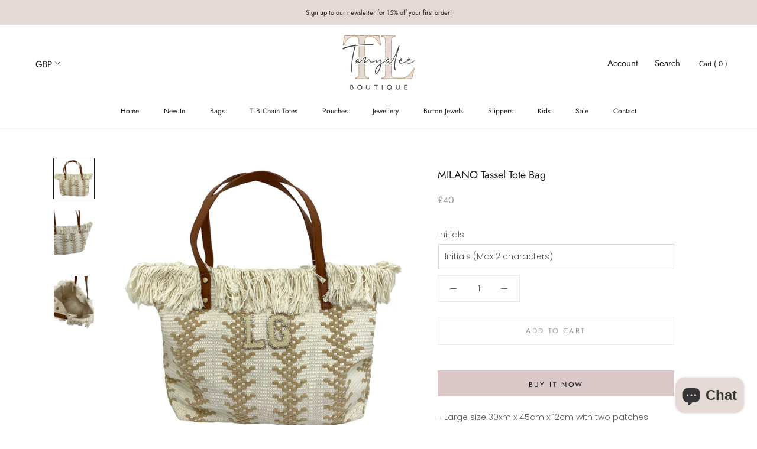

--- FILE ---
content_type: text/html; charset=utf-8
request_url: https://tanyalee.com/collections/large-pouch/products/milano-tassel-tote-bag
body_size: 33509
content:
<!doctype html>

<html class="no-js" lang="en">
  <head>
    <meta charset="utf-8"> 
    <meta http-equiv="X-UA-Compatible" content="IE=edge,chrome=1">
    <meta name="viewport" content="width=device-width, initial-scale=1.0, height=device-height, minimum-scale=1.0, user-scalable=0">
    <meta name="theme-color" content="">

    <title>
      MILANO Tassel Tote Bag &ndash; Tanya Lee Boutique
    </title><meta name="description" content="- Large size 30xm x 45cm x 12cm with two patches included - shoulder handle straps  - ALL BAGS CAN BE CUSTOMISED with extra patches PLEASE EMAIL US IF YOU HAVE A SPECIFIC REQUEST"><link rel="canonical" href="https://tanyalee.com/products/milano-tassel-tote-bag"><link rel="shortcut icon" href="//tanyalee.com/cdn/shop/files/website_this_one_2_32x32.png?v=1613551490" type="image/png"><meta property="og:type" content="product">
  <meta property="og:title" content="MILANO Tassel Tote Bag"><meta property="og:image" content="http://tanyalee.com/cdn/shop/files/image_0a27653f-cbeb-4aa9-aaea-ff8d86e7e450_grande.jpg?v=1687713526">
    <meta property="og:image:secure_url" content="https://tanyalee.com/cdn/shop/files/image_0a27653f-cbeb-4aa9-aaea-ff8d86e7e450_grande.jpg?v=1687713526"><meta property="og:image" content="http://tanyalee.com/cdn/shop/files/image_88973b87-534c-4962-9bac-423d568b5d43_grande.jpg?v=1687713526">
    <meta property="og:image:secure_url" content="https://tanyalee.com/cdn/shop/files/image_88973b87-534c-4962-9bac-423d568b5d43_grande.jpg?v=1687713526"><meta property="og:image" content="http://tanyalee.com/cdn/shop/files/image_4419c485-6d30-4925-80ee-796c08699ef7_grande.jpg?v=1687713526">
    <meta property="og:image:secure_url" content="https://tanyalee.com/cdn/shop/files/image_4419c485-6d30-4925-80ee-796c08699ef7_grande.jpg?v=1687713526"><meta property="product:price:amount" content="40.00">
  <meta property="product:price:currency" content="GBP"><meta property="og:description" content="- Large size 30xm x 45cm x 12cm with two patches included - shoulder handle straps  - ALL BAGS CAN BE CUSTOMISED with extra patches PLEASE EMAIL US IF YOU HAVE A SPECIFIC REQUEST"><meta property="og:url" content="https://tanyalee.com/products/milano-tassel-tote-bag">
<meta property="og:site_name" content="Tanya Lee Boutique"><meta name="twitter:card" content="summary"><meta name="twitter:title" content="MILANO Tassel Tote Bag">
  <meta name="twitter:description" content="- Large size 30xm x 45cm x 12cm with two patches included
- shoulder handle straps 
- ALL BAGS CAN BE CUSTOMISED with extra patches PLEASE EMAIL US IF YOU HAVE A SPECIFIC REQUEST">
  <meta name="twitter:image" content="https://tanyalee.com/cdn/shop/files/image_0a27653f-cbeb-4aa9-aaea-ff8d86e7e450_600x600_crop_center.jpg?v=1687713526">

    <script>window.performance && window.performance.mark && window.performance.mark('shopify.content_for_header.start');</script><meta id="shopify-digital-wallet" name="shopify-digital-wallet" content="/13009289275/digital_wallets/dialog">
<meta name="shopify-checkout-api-token" content="8963c8dca693ffbcf8dfc5e61fd0b60b">
<meta id="in-context-paypal-metadata" data-shop-id="13009289275" data-venmo-supported="false" data-environment="production" data-locale="en_US" data-paypal-v4="true" data-currency="GBP">
<link rel="alternate" type="application/json+oembed" href="https://tanyalee.com/products/milano-tassel-tote-bag.oembed">
<script async="async" src="/checkouts/internal/preloads.js?locale=en-GB"></script>
<script id="apple-pay-shop-capabilities" type="application/json">{"shopId":13009289275,"countryCode":"GB","currencyCode":"GBP","merchantCapabilities":["supports3DS"],"merchantId":"gid:\/\/shopify\/Shop\/13009289275","merchantName":"Tanya Lee Boutique","requiredBillingContactFields":["postalAddress","email","phone"],"requiredShippingContactFields":["postalAddress","email","phone"],"shippingType":"shipping","supportedNetworks":["visa","maestro","masterCard","amex","discover","elo"],"total":{"type":"pending","label":"Tanya Lee Boutique","amount":"1.00"},"shopifyPaymentsEnabled":true,"supportsSubscriptions":true}</script>
<script id="shopify-features" type="application/json">{"accessToken":"8963c8dca693ffbcf8dfc5e61fd0b60b","betas":["rich-media-storefront-analytics"],"domain":"tanyalee.com","predictiveSearch":true,"shopId":13009289275,"locale":"en"}</script>
<script>var Shopify = Shopify || {};
Shopify.shop = "tanya-lee-uk.myshopify.com";
Shopify.locale = "en";
Shopify.currency = {"active":"GBP","rate":"1.0"};
Shopify.country = "GB";
Shopify.theme = {"name":"Prestige","id":45176553531,"schema_name":"Prestige","schema_version":"3.3.7","theme_store_id":855,"role":"main"};
Shopify.theme.handle = "null";
Shopify.theme.style = {"id":null,"handle":null};
Shopify.cdnHost = "tanyalee.com/cdn";
Shopify.routes = Shopify.routes || {};
Shopify.routes.root = "/";</script>
<script type="module">!function(o){(o.Shopify=o.Shopify||{}).modules=!0}(window);</script>
<script>!function(o){function n(){var o=[];function n(){o.push(Array.prototype.slice.apply(arguments))}return n.q=o,n}var t=o.Shopify=o.Shopify||{};t.loadFeatures=n(),t.autoloadFeatures=n()}(window);</script>
<script id="shop-js-analytics" type="application/json">{"pageType":"product"}</script>
<script defer="defer" async type="module" src="//tanyalee.com/cdn/shopifycloud/shop-js/modules/v2/client.init-shop-cart-sync_WVOgQShq.en.esm.js"></script>
<script defer="defer" async type="module" src="//tanyalee.com/cdn/shopifycloud/shop-js/modules/v2/chunk.common_C_13GLB1.esm.js"></script>
<script defer="defer" async type="module" src="//tanyalee.com/cdn/shopifycloud/shop-js/modules/v2/chunk.modal_CLfMGd0m.esm.js"></script>
<script type="module">
  await import("//tanyalee.com/cdn/shopifycloud/shop-js/modules/v2/client.init-shop-cart-sync_WVOgQShq.en.esm.js");
await import("//tanyalee.com/cdn/shopifycloud/shop-js/modules/v2/chunk.common_C_13GLB1.esm.js");
await import("//tanyalee.com/cdn/shopifycloud/shop-js/modules/v2/chunk.modal_CLfMGd0m.esm.js");

  window.Shopify.SignInWithShop?.initShopCartSync?.({"fedCMEnabled":true,"windoidEnabled":true});

</script>
<script>(function() {
  var isLoaded = false;
  function asyncLoad() {
    if (isLoaded) return;
    isLoaded = true;
    var urls = ["\/\/d1liekpayvooaz.cloudfront.net\/apps\/customizery\/customizery.js?shop=tanya-lee-uk.myshopify.com","\/\/www.powr.io\/powr.js?powr-token=tanya-lee-uk.myshopify.com\u0026external-type=shopify\u0026shop=tanya-lee-uk.myshopify.com"];
    for (var i = 0; i < urls.length; i++) {
      var s = document.createElement('script');
      s.type = 'text/javascript';
      s.async = true;
      s.src = urls[i];
      var x = document.getElementsByTagName('script')[0];
      x.parentNode.insertBefore(s, x);
    }
  };
  if(window.attachEvent) {
    window.attachEvent('onload', asyncLoad);
  } else {
    window.addEventListener('load', asyncLoad, false);
  }
})();</script>
<script id="__st">var __st={"a":13009289275,"offset":0,"reqid":"0f1f70b8-8f67-4638-97a7-1099c8d885e2-1769655616","pageurl":"tanyalee.com\/collections\/large-pouch\/products\/milano-tassel-tote-bag","u":"2a3575f6c714","p":"product","rtyp":"product","rid":8552469102865};</script>
<script>window.ShopifyPaypalV4VisibilityTracking = true;</script>
<script id="captcha-bootstrap">!function(){'use strict';const t='contact',e='account',n='new_comment',o=[[t,t],['blogs',n],['comments',n],[t,'customer']],c=[[e,'customer_login'],[e,'guest_login'],[e,'recover_customer_password'],[e,'create_customer']],r=t=>t.map((([t,e])=>`form[action*='/${t}']:not([data-nocaptcha='true']) input[name='form_type'][value='${e}']`)).join(','),a=t=>()=>t?[...document.querySelectorAll(t)].map((t=>t.form)):[];function s(){const t=[...o],e=r(t);return a(e)}const i='password',u='form_key',d=['recaptcha-v3-token','g-recaptcha-response','h-captcha-response',i],f=()=>{try{return window.sessionStorage}catch{return}},m='__shopify_v',_=t=>t.elements[u];function p(t,e,n=!1){try{const o=window.sessionStorage,c=JSON.parse(o.getItem(e)),{data:r}=function(t){const{data:e,action:n}=t;return t[m]||n?{data:e,action:n}:{data:t,action:n}}(c);for(const[e,n]of Object.entries(r))t.elements[e]&&(t.elements[e].value=n);n&&o.removeItem(e)}catch(o){console.error('form repopulation failed',{error:o})}}const l='form_type',E='cptcha';function T(t){t.dataset[E]=!0}const w=window,h=w.document,L='Shopify',v='ce_forms',y='captcha';let A=!1;((t,e)=>{const n=(g='f06e6c50-85a8-45c8-87d0-21a2b65856fe',I='https://cdn.shopify.com/shopifycloud/storefront-forms-hcaptcha/ce_storefront_forms_captcha_hcaptcha.v1.5.2.iife.js',D={infoText:'Protected by hCaptcha',privacyText:'Privacy',termsText:'Terms'},(t,e,n)=>{const o=w[L][v],c=o.bindForm;if(c)return c(t,g,e,D).then(n);var r;o.q.push([[t,g,e,D],n]),r=I,A||(h.body.append(Object.assign(h.createElement('script'),{id:'captcha-provider',async:!0,src:r})),A=!0)});var g,I,D;w[L]=w[L]||{},w[L][v]=w[L][v]||{},w[L][v].q=[],w[L][y]=w[L][y]||{},w[L][y].protect=function(t,e){n(t,void 0,e),T(t)},Object.freeze(w[L][y]),function(t,e,n,w,h,L){const[v,y,A,g]=function(t,e,n){const i=e?o:[],u=t?c:[],d=[...i,...u],f=r(d),m=r(i),_=r(d.filter((([t,e])=>n.includes(e))));return[a(f),a(m),a(_),s()]}(w,h,L),I=t=>{const e=t.target;return e instanceof HTMLFormElement?e:e&&e.form},D=t=>v().includes(t);t.addEventListener('submit',(t=>{const e=I(t);if(!e)return;const n=D(e)&&!e.dataset.hcaptchaBound&&!e.dataset.recaptchaBound,o=_(e),c=g().includes(e)&&(!o||!o.value);(n||c)&&t.preventDefault(),c&&!n&&(function(t){try{if(!f())return;!function(t){const e=f();if(!e)return;const n=_(t);if(!n)return;const o=n.value;o&&e.removeItem(o)}(t);const e=Array.from(Array(32),(()=>Math.random().toString(36)[2])).join('');!function(t,e){_(t)||t.append(Object.assign(document.createElement('input'),{type:'hidden',name:u})),t.elements[u].value=e}(t,e),function(t,e){const n=f();if(!n)return;const o=[...t.querySelectorAll(`input[type='${i}']`)].map((({name:t})=>t)),c=[...d,...o],r={};for(const[a,s]of new FormData(t).entries())c.includes(a)||(r[a]=s);n.setItem(e,JSON.stringify({[m]:1,action:t.action,data:r}))}(t,e)}catch(e){console.error('failed to persist form',e)}}(e),e.submit())}));const S=(t,e)=>{t&&!t.dataset[E]&&(n(t,e.some((e=>e===t))),T(t))};for(const o of['focusin','change'])t.addEventListener(o,(t=>{const e=I(t);D(e)&&S(e,y())}));const B=e.get('form_key'),M=e.get(l),P=B&&M;t.addEventListener('DOMContentLoaded',(()=>{const t=y();if(P)for(const e of t)e.elements[l].value===M&&p(e,B);[...new Set([...A(),...v().filter((t=>'true'===t.dataset.shopifyCaptcha))])].forEach((e=>S(e,t)))}))}(h,new URLSearchParams(w.location.search),n,t,e,['guest_login'])})(!0,!0)}();</script>
<script integrity="sha256-4kQ18oKyAcykRKYeNunJcIwy7WH5gtpwJnB7kiuLZ1E=" data-source-attribution="shopify.loadfeatures" defer="defer" src="//tanyalee.com/cdn/shopifycloud/storefront/assets/storefront/load_feature-a0a9edcb.js" crossorigin="anonymous"></script>
<script data-source-attribution="shopify.dynamic_checkout.dynamic.init">var Shopify=Shopify||{};Shopify.PaymentButton=Shopify.PaymentButton||{isStorefrontPortableWallets:!0,init:function(){window.Shopify.PaymentButton.init=function(){};var t=document.createElement("script");t.src="https://tanyalee.com/cdn/shopifycloud/portable-wallets/latest/portable-wallets.en.js",t.type="module",document.head.appendChild(t)}};
</script>
<script data-source-attribution="shopify.dynamic_checkout.buyer_consent">
  function portableWalletsHideBuyerConsent(e){var t=document.getElementById("shopify-buyer-consent"),n=document.getElementById("shopify-subscription-policy-button");t&&n&&(t.classList.add("hidden"),t.setAttribute("aria-hidden","true"),n.removeEventListener("click",e))}function portableWalletsShowBuyerConsent(e){var t=document.getElementById("shopify-buyer-consent"),n=document.getElementById("shopify-subscription-policy-button");t&&n&&(t.classList.remove("hidden"),t.removeAttribute("aria-hidden"),n.addEventListener("click",e))}window.Shopify?.PaymentButton&&(window.Shopify.PaymentButton.hideBuyerConsent=portableWalletsHideBuyerConsent,window.Shopify.PaymentButton.showBuyerConsent=portableWalletsShowBuyerConsent);
</script>
<script>
  function portableWalletsCleanup(e){e&&e.src&&console.error("Failed to load portable wallets script "+e.src);var t=document.querySelectorAll("shopify-accelerated-checkout .shopify-payment-button__skeleton, shopify-accelerated-checkout-cart .wallet-cart-button__skeleton"),e=document.getElementById("shopify-buyer-consent");for(let e=0;e<t.length;e++)t[e].remove();e&&e.remove()}function portableWalletsNotLoadedAsModule(e){e instanceof ErrorEvent&&"string"==typeof e.message&&e.message.includes("import.meta")&&"string"==typeof e.filename&&e.filename.includes("portable-wallets")&&(window.removeEventListener("error",portableWalletsNotLoadedAsModule),window.Shopify.PaymentButton.failedToLoad=e,"loading"===document.readyState?document.addEventListener("DOMContentLoaded",window.Shopify.PaymentButton.init):window.Shopify.PaymentButton.init())}window.addEventListener("error",portableWalletsNotLoadedAsModule);
</script>

<script type="module" src="https://tanyalee.com/cdn/shopifycloud/portable-wallets/latest/portable-wallets.en.js" onError="portableWalletsCleanup(this)" crossorigin="anonymous"></script>
<script nomodule>
  document.addEventListener("DOMContentLoaded", portableWalletsCleanup);
</script>

<link id="shopify-accelerated-checkout-styles" rel="stylesheet" media="screen" href="https://tanyalee.com/cdn/shopifycloud/portable-wallets/latest/accelerated-checkout-backwards-compat.css" crossorigin="anonymous">
<style id="shopify-accelerated-checkout-cart">
        #shopify-buyer-consent {
  margin-top: 1em;
  display: inline-block;
  width: 100%;
}

#shopify-buyer-consent.hidden {
  display: none;
}

#shopify-subscription-policy-button {
  background: none;
  border: none;
  padding: 0;
  text-decoration: underline;
  font-size: inherit;
  cursor: pointer;
}

#shopify-subscription-policy-button::before {
  box-shadow: none;
}

      </style>

<script>window.performance && window.performance.mark && window.performance.mark('shopify.content_for_header.end');</script>

    <link rel="stylesheet" href="//tanyalee.com/cdn/shop/t/2/assets/theme.scss.css?v=19187355137944742991763119431">
	<link rel="stylesheet" href="//tanyalee.com/cdn/shop/t/2/assets/infinite_options.css?v=35093109446675786541588182835">
	<link href="https://fonts.googleapis.com/css?family=Lobster+Two&display=swap" rel="stylesheet">

    
    <script>
      // This allows to expose several variables to the global scope, to be used in scripts
      window.theme = {
        template: "product",
        shopCurrency: "GBP",
        moneyFormat: "£{{amount}}",
        moneyWithCurrencyFormat: "£{{amount}} GBP",
        currencyConversionEnabled: true,
        currencyConversionMoneyFormat: "money_format",
        currencyConversionRoundAmounts: true,
        productImageSize: "square",
        searchMode: "product",
        showPageTransition: false,
        showElementStaggering: false,
        showImageZooming: true,
        enableExperimentalResizeObserver: false
      };

      window.languages = {
        cartAddNote: "Add Order Note",
        cartEditNote: "Edit Order Note",
        productImageLoadingError: "This image could not be loaded. Please try to reload the page.",
        productFormAddToCart: "Add to cart",
        productFormUnavailable: "Unavailable",
        productFormSoldOut: "Sold Out",
        shippingEstimatorOneResult: "1 option available:",
        shippingEstimatorMoreResults: "{{count}} options available:",
        shippingEstimatorNoResults: "No shipping could be found"
      };

      window.lazySizesConfig = {
        loadHidden: false,
        hFac: 0.5,
        expFactor: 2,
        ricTimeout: 150,
        lazyClass: 'Image--lazyLoad',
        loadingClass: 'Image--lazyLoading',
        loadedClass: 'Image--lazyLoaded'
      };

      document.documentElement.className = document.documentElement.className.replace('no-js', 'js');
      document.documentElement.style.setProperty('--window-height', window.innerHeight + 'px');

      // We do a quick detection of some features (we could use Modernizr but for so little...)
      (function() {
        document.documentElement.className += ((window.CSS && window.CSS.supports('(position: sticky) or (position: -webkit-sticky)')) ? ' supports-sticky' : ' no-supports-sticky');
        document.documentElement.className += (window.matchMedia('(-moz-touch-enabled: 1), (hover: none)')).matches ? ' no-supports-hover' : ' supports-hover';
      }());

      // This code is done to force reload the page when the back button is hit (which allows to fix stale data on cart, for instance)
      if (performance.navigation.type === 2) {
        location.reload(true);
      }
    </script>

    <script src="//tanyalee.com/cdn/shop/t/2/assets/lazysizes.min.js?v=174358363404432586981553793460" async></script>

    
      <script src="//cdn.shopify.com/s/javascripts/currencies.js" defer></script>
    
<script src="https://polyfill-fastly.net/v3/polyfill.min.js?unknown=polyfill&features=fetch,Element.prototype.closest,Element.prototype.remove,Element.prototype.classList,Array.prototype.includes,Array.prototype.fill,Object.assign,CustomEvent,IntersectionObserver,IntersectionObserverEntry" defer></script>
    <script src="//tanyalee.com/cdn/shop/t/2/assets/libs.min.js?v=88466822118989791001553793460" defer></script>
    <script src="//tanyalee.com/cdn/shop/t/2/assets/theme.min.js?v=96731946595872669831553793461" defer></script>
    <script src="//tanyalee.com/cdn/shop/t/2/assets/custom.js?v=8814717088703906631553793460" defer></script>

    
  <script type="application/ld+json">
  {
    "@context": "http://schema.org",
    "@type": "Product",
    "offers": {
      "@type": "Offer",
      "availability":"https://schema.org/InStock",
      "price": "40.00",
      "priceCurrency": "GBP",
      "url": "https://tanyalee.com/products/milano-tassel-tote-bag"
    },
    "brand": "Personalised",
    "name": "MILANO Tassel Tote Bag",
    "description": "- Large size 30xm x 45cm x 12cm with two patches included\n- shoulder handle straps \n- ALL BAGS CAN BE CUSTOMISED with extra patches PLEASE EMAIL US IF YOU HAVE A SPECIFIC REQUEST",
    "category": "Garment",
    "url": "https://tanyalee.com/products/milano-tassel-tote-bag",
    "image": {
      "@type": "ImageObject",
      "url": "https://tanyalee.com/cdn/shop/files/image_0a27653f-cbeb-4aa9-aaea-ff8d86e7e450_1024x1024.jpg?v=1687713526",
      "image": "https://tanyalee.com/cdn/shop/files/image_0a27653f-cbeb-4aa9-aaea-ff8d86e7e450_1024x1024.jpg?v=1687713526",
      "name": "MILANO Tassel Tote Bag",
      "width": 1024,
      "height": 1024
    }
  }
  </script>

    
    <link rel="stylesheet" href="//tanyalee.com/cdn/shop/t/2/assets/denver.css?v=1263037607026580791588183702">
  
        <script>
  window.simesyProductSlider = {
    moneyFormat: "£{{amount}}",
	moneyFormatWithCurrency: "£{{amount}} GBP",
	addToCartButtonText: "Translation missing: en.products.product.add_to_cart",
	selectOptionsButtonText: "Select Options",
	soldOut: "Translation missing: en.products.product.sold_out",
	sale: "Translation missing: en.products.product.on_sale",data: {
      id: ["8552469102865"],
      vendor: ["Personalised"],
      type: ["Garment"],
      tags: ["large","Personalised","pouch","pouch_initial2"],
      collection: []
    },product_handle: "milano-tassel-tote-bag",
    product: {
    id: "8552469102865",
    title: "MILANO Tassel Tote Bag",
    handle: "milano-tassel-tote-bag",
    price: 4000,
    compare_at_price: null,
    featured_image: "\/\/tanyalee.com\/cdn\/shop\/files\/image_0a27653f-cbeb-4aa9-aaea-ff8d86e7e450.jpg?v=1687713526",
    variants: [{"id":46737653727505,"title":"Default Title","option1":"Default Title","option2":null,"option3":null,"sku":"","requires_shipping":true,"taxable":true,"featured_image":null,"available":true,"name":"MILANO Tassel Tote Bag","public_title":null,"options":["Default Title"],"price":4000,"weight":200,"compare_at_price":null,"inventory_management":"shopify","barcode":null,"requires_selling_plan":false,"selling_plan_allocations":[]}],
    available: true,
    vendor: "Personalised",
    product_type: "Garment",
    tags: ["large","Personalised","pouch","pouch_initial2"],
    published_at:"2023-06-25 09:04:33 +0100"
  }}
</script>
<script src="https://cdn.shopify.com/extensions/6c66d7d0-f631-46bf-8039-ad48ac607ad6/forms-2301/assets/shopify-forms-loader.js" type="text/javascript" defer="defer"></script>
<script src="https://cdn.shopify.com/extensions/e8878072-2f6b-4e89-8082-94b04320908d/inbox-1254/assets/inbox-chat-loader.js" type="text/javascript" defer="defer"></script>
<link href="https://monorail-edge.shopifysvc.com" rel="dns-prefetch">
<script>(function(){if ("sendBeacon" in navigator && "performance" in window) {try {var session_token_from_headers = performance.getEntriesByType('navigation')[0].serverTiming.find(x => x.name == '_s').description;} catch {var session_token_from_headers = undefined;}var session_cookie_matches = document.cookie.match(/_shopify_s=([^;]*)/);var session_token_from_cookie = session_cookie_matches && session_cookie_matches.length === 2 ? session_cookie_matches[1] : "";var session_token = session_token_from_headers || session_token_from_cookie || "";function handle_abandonment_event(e) {var entries = performance.getEntries().filter(function(entry) {return /monorail-edge.shopifysvc.com/.test(entry.name);});if (!window.abandonment_tracked && entries.length === 0) {window.abandonment_tracked = true;var currentMs = Date.now();var navigation_start = performance.timing.navigationStart;var payload = {shop_id: 13009289275,url: window.location.href,navigation_start,duration: currentMs - navigation_start,session_token,page_type: "product"};window.navigator.sendBeacon("https://monorail-edge.shopifysvc.com/v1/produce", JSON.stringify({schema_id: "online_store_buyer_site_abandonment/1.1",payload: payload,metadata: {event_created_at_ms: currentMs,event_sent_at_ms: currentMs}}));}}window.addEventListener('pagehide', handle_abandonment_event);}}());</script>
<script id="web-pixels-manager-setup">(function e(e,d,r,n,o){if(void 0===o&&(o={}),!Boolean(null===(a=null===(i=window.Shopify)||void 0===i?void 0:i.analytics)||void 0===a?void 0:a.replayQueue)){var i,a;window.Shopify=window.Shopify||{};var t=window.Shopify;t.analytics=t.analytics||{};var s=t.analytics;s.replayQueue=[],s.publish=function(e,d,r){return s.replayQueue.push([e,d,r]),!0};try{self.performance.mark("wpm:start")}catch(e){}var l=function(){var e={modern:/Edge?\/(1{2}[4-9]|1[2-9]\d|[2-9]\d{2}|\d{4,})\.\d+(\.\d+|)|Firefox\/(1{2}[4-9]|1[2-9]\d|[2-9]\d{2}|\d{4,})\.\d+(\.\d+|)|Chrom(ium|e)\/(9{2}|\d{3,})\.\d+(\.\d+|)|(Maci|X1{2}).+ Version\/(15\.\d+|(1[6-9]|[2-9]\d|\d{3,})\.\d+)([,.]\d+|)( \(\w+\)|)( Mobile\/\w+|) Safari\/|Chrome.+OPR\/(9{2}|\d{3,})\.\d+\.\d+|(CPU[ +]OS|iPhone[ +]OS|CPU[ +]iPhone|CPU IPhone OS|CPU iPad OS)[ +]+(15[._]\d+|(1[6-9]|[2-9]\d|\d{3,})[._]\d+)([._]\d+|)|Android:?[ /-](13[3-9]|1[4-9]\d|[2-9]\d{2}|\d{4,})(\.\d+|)(\.\d+|)|Android.+Firefox\/(13[5-9]|1[4-9]\d|[2-9]\d{2}|\d{4,})\.\d+(\.\d+|)|Android.+Chrom(ium|e)\/(13[3-9]|1[4-9]\d|[2-9]\d{2}|\d{4,})\.\d+(\.\d+|)|SamsungBrowser\/([2-9]\d|\d{3,})\.\d+/,legacy:/Edge?\/(1[6-9]|[2-9]\d|\d{3,})\.\d+(\.\d+|)|Firefox\/(5[4-9]|[6-9]\d|\d{3,})\.\d+(\.\d+|)|Chrom(ium|e)\/(5[1-9]|[6-9]\d|\d{3,})\.\d+(\.\d+|)([\d.]+$|.*Safari\/(?![\d.]+ Edge\/[\d.]+$))|(Maci|X1{2}).+ Version\/(10\.\d+|(1[1-9]|[2-9]\d|\d{3,})\.\d+)([,.]\d+|)( \(\w+\)|)( Mobile\/\w+|) Safari\/|Chrome.+OPR\/(3[89]|[4-9]\d|\d{3,})\.\d+\.\d+|(CPU[ +]OS|iPhone[ +]OS|CPU[ +]iPhone|CPU IPhone OS|CPU iPad OS)[ +]+(10[._]\d+|(1[1-9]|[2-9]\d|\d{3,})[._]\d+)([._]\d+|)|Android:?[ /-](13[3-9]|1[4-9]\d|[2-9]\d{2}|\d{4,})(\.\d+|)(\.\d+|)|Mobile Safari.+OPR\/([89]\d|\d{3,})\.\d+\.\d+|Android.+Firefox\/(13[5-9]|1[4-9]\d|[2-9]\d{2}|\d{4,})\.\d+(\.\d+|)|Android.+Chrom(ium|e)\/(13[3-9]|1[4-9]\d|[2-9]\d{2}|\d{4,})\.\d+(\.\d+|)|Android.+(UC? ?Browser|UCWEB|U3)[ /]?(15\.([5-9]|\d{2,})|(1[6-9]|[2-9]\d|\d{3,})\.\d+)\.\d+|SamsungBrowser\/(5\.\d+|([6-9]|\d{2,})\.\d+)|Android.+MQ{2}Browser\/(14(\.(9|\d{2,})|)|(1[5-9]|[2-9]\d|\d{3,})(\.\d+|))(\.\d+|)|K[Aa][Ii]OS\/(3\.\d+|([4-9]|\d{2,})\.\d+)(\.\d+|)/},d=e.modern,r=e.legacy,n=navigator.userAgent;return n.match(d)?"modern":n.match(r)?"legacy":"unknown"}(),u="modern"===l?"modern":"legacy",c=(null!=n?n:{modern:"",legacy:""})[u],f=function(e){return[e.baseUrl,"/wpm","/b",e.hashVersion,"modern"===e.buildTarget?"m":"l",".js"].join("")}({baseUrl:d,hashVersion:r,buildTarget:u}),m=function(e){var d=e.version,r=e.bundleTarget,n=e.surface,o=e.pageUrl,i=e.monorailEndpoint;return{emit:function(e){var a=e.status,t=e.errorMsg,s=(new Date).getTime(),l=JSON.stringify({metadata:{event_sent_at_ms:s},events:[{schema_id:"web_pixels_manager_load/3.1",payload:{version:d,bundle_target:r,page_url:o,status:a,surface:n,error_msg:t},metadata:{event_created_at_ms:s}}]});if(!i)return console&&console.warn&&console.warn("[Web Pixels Manager] No Monorail endpoint provided, skipping logging."),!1;try{return self.navigator.sendBeacon.bind(self.navigator)(i,l)}catch(e){}var u=new XMLHttpRequest;try{return u.open("POST",i,!0),u.setRequestHeader("Content-Type","text/plain"),u.send(l),!0}catch(e){return console&&console.warn&&console.warn("[Web Pixels Manager] Got an unhandled error while logging to Monorail."),!1}}}}({version:r,bundleTarget:l,surface:e.surface,pageUrl:self.location.href,monorailEndpoint:e.monorailEndpoint});try{o.browserTarget=l,function(e){var d=e.src,r=e.async,n=void 0===r||r,o=e.onload,i=e.onerror,a=e.sri,t=e.scriptDataAttributes,s=void 0===t?{}:t,l=document.createElement("script"),u=document.querySelector("head"),c=document.querySelector("body");if(l.async=n,l.src=d,a&&(l.integrity=a,l.crossOrigin="anonymous"),s)for(var f in s)if(Object.prototype.hasOwnProperty.call(s,f))try{l.dataset[f]=s[f]}catch(e){}if(o&&l.addEventListener("load",o),i&&l.addEventListener("error",i),u)u.appendChild(l);else{if(!c)throw new Error("Did not find a head or body element to append the script");c.appendChild(l)}}({src:f,async:!0,onload:function(){if(!function(){var e,d;return Boolean(null===(d=null===(e=window.Shopify)||void 0===e?void 0:e.analytics)||void 0===d?void 0:d.initialized)}()){var d=window.webPixelsManager.init(e)||void 0;if(d){var r=window.Shopify.analytics;r.replayQueue.forEach((function(e){var r=e[0],n=e[1],o=e[2];d.publishCustomEvent(r,n,o)})),r.replayQueue=[],r.publish=d.publishCustomEvent,r.visitor=d.visitor,r.initialized=!0}}},onerror:function(){return m.emit({status:"failed",errorMsg:"".concat(f," has failed to load")})},sri:function(e){var d=/^sha384-[A-Za-z0-9+/=]+$/;return"string"==typeof e&&d.test(e)}(c)?c:"",scriptDataAttributes:o}),m.emit({status:"loading"})}catch(e){m.emit({status:"failed",errorMsg:(null==e?void 0:e.message)||"Unknown error"})}}})({shopId: 13009289275,storefrontBaseUrl: "https://tanyalee.com",extensionsBaseUrl: "https://extensions.shopifycdn.com/cdn/shopifycloud/web-pixels-manager",monorailEndpoint: "https://monorail-edge.shopifysvc.com/unstable/produce_batch",surface: "storefront-renderer",enabledBetaFlags: ["2dca8a86"],webPixelsConfigList: [{"id":"354550033","configuration":"{\"pixel_id\":\"4133438076679182\",\"pixel_type\":\"facebook_pixel\",\"metaapp_system_user_token\":\"-\"}","eventPayloadVersion":"v1","runtimeContext":"OPEN","scriptVersion":"ca16bc87fe92b6042fbaa3acc2fbdaa6","type":"APP","apiClientId":2329312,"privacyPurposes":["ANALYTICS","MARKETING","SALE_OF_DATA"],"dataSharingAdjustments":{"protectedCustomerApprovalScopes":["read_customer_address","read_customer_email","read_customer_name","read_customer_personal_data","read_customer_phone"]}},{"id":"shopify-app-pixel","configuration":"{}","eventPayloadVersion":"v1","runtimeContext":"STRICT","scriptVersion":"0450","apiClientId":"shopify-pixel","type":"APP","privacyPurposes":["ANALYTICS","MARKETING"]},{"id":"shopify-custom-pixel","eventPayloadVersion":"v1","runtimeContext":"LAX","scriptVersion":"0450","apiClientId":"shopify-pixel","type":"CUSTOM","privacyPurposes":["ANALYTICS","MARKETING"]}],isMerchantRequest: false,initData: {"shop":{"name":"Tanya Lee Boutique","paymentSettings":{"currencyCode":"GBP"},"myshopifyDomain":"tanya-lee-uk.myshopify.com","countryCode":"GB","storefrontUrl":"https:\/\/tanyalee.com"},"customer":null,"cart":null,"checkout":null,"productVariants":[{"price":{"amount":40.0,"currencyCode":"GBP"},"product":{"title":"MILANO Tassel Tote Bag","vendor":"Personalised","id":"8552469102865","untranslatedTitle":"MILANO Tassel Tote Bag","url":"\/products\/milano-tassel-tote-bag","type":"Garment"},"id":"46737653727505","image":{"src":"\/\/tanyalee.com\/cdn\/shop\/files\/image_0a27653f-cbeb-4aa9-aaea-ff8d86e7e450.jpg?v=1687713526"},"sku":"","title":"Default Title","untranslatedTitle":"Default Title"}],"purchasingCompany":null},},"https://tanyalee.com/cdn","1d2a099fw23dfb22ep557258f5m7a2edbae",{"modern":"","legacy":""},{"shopId":"13009289275","storefrontBaseUrl":"https:\/\/tanyalee.com","extensionBaseUrl":"https:\/\/extensions.shopifycdn.com\/cdn\/shopifycloud\/web-pixels-manager","surface":"storefront-renderer","enabledBetaFlags":"[\"2dca8a86\"]","isMerchantRequest":"false","hashVersion":"1d2a099fw23dfb22ep557258f5m7a2edbae","publish":"custom","events":"[[\"page_viewed\",{}],[\"product_viewed\",{\"productVariant\":{\"price\":{\"amount\":40.0,\"currencyCode\":\"GBP\"},\"product\":{\"title\":\"MILANO Tassel Tote Bag\",\"vendor\":\"Personalised\",\"id\":\"8552469102865\",\"untranslatedTitle\":\"MILANO Tassel Tote Bag\",\"url\":\"\/products\/milano-tassel-tote-bag\",\"type\":\"Garment\"},\"id\":\"46737653727505\",\"image\":{\"src\":\"\/\/tanyalee.com\/cdn\/shop\/files\/image_0a27653f-cbeb-4aa9-aaea-ff8d86e7e450.jpg?v=1687713526\"},\"sku\":\"\",\"title\":\"Default Title\",\"untranslatedTitle\":\"Default Title\"}}]]"});</script><script>
  window.ShopifyAnalytics = window.ShopifyAnalytics || {};
  window.ShopifyAnalytics.meta = window.ShopifyAnalytics.meta || {};
  window.ShopifyAnalytics.meta.currency = 'GBP';
  var meta = {"product":{"id":8552469102865,"gid":"gid:\/\/shopify\/Product\/8552469102865","vendor":"Personalised","type":"Garment","handle":"milano-tassel-tote-bag","variants":[{"id":46737653727505,"price":4000,"name":"MILANO Tassel Tote Bag","public_title":null,"sku":""}],"remote":false},"page":{"pageType":"product","resourceType":"product","resourceId":8552469102865,"requestId":"0f1f70b8-8f67-4638-97a7-1099c8d885e2-1769655616"}};
  for (var attr in meta) {
    window.ShopifyAnalytics.meta[attr] = meta[attr];
  }
</script>
<script class="analytics">
  (function () {
    var customDocumentWrite = function(content) {
      var jquery = null;

      if (window.jQuery) {
        jquery = window.jQuery;
      } else if (window.Checkout && window.Checkout.$) {
        jquery = window.Checkout.$;
      }

      if (jquery) {
        jquery('body').append(content);
      }
    };

    var hasLoggedConversion = function(token) {
      if (token) {
        return document.cookie.indexOf('loggedConversion=' + token) !== -1;
      }
      return false;
    }

    var setCookieIfConversion = function(token) {
      if (token) {
        var twoMonthsFromNow = new Date(Date.now());
        twoMonthsFromNow.setMonth(twoMonthsFromNow.getMonth() + 2);

        document.cookie = 'loggedConversion=' + token + '; expires=' + twoMonthsFromNow;
      }
    }

    var trekkie = window.ShopifyAnalytics.lib = window.trekkie = window.trekkie || [];
    if (trekkie.integrations) {
      return;
    }
    trekkie.methods = [
      'identify',
      'page',
      'ready',
      'track',
      'trackForm',
      'trackLink'
    ];
    trekkie.factory = function(method) {
      return function() {
        var args = Array.prototype.slice.call(arguments);
        args.unshift(method);
        trekkie.push(args);
        return trekkie;
      };
    };
    for (var i = 0; i < trekkie.methods.length; i++) {
      var key = trekkie.methods[i];
      trekkie[key] = trekkie.factory(key);
    }
    trekkie.load = function(config) {
      trekkie.config = config || {};
      trekkie.config.initialDocumentCookie = document.cookie;
      var first = document.getElementsByTagName('script')[0];
      var script = document.createElement('script');
      script.type = 'text/javascript';
      script.onerror = function(e) {
        var scriptFallback = document.createElement('script');
        scriptFallback.type = 'text/javascript';
        scriptFallback.onerror = function(error) {
                var Monorail = {
      produce: function produce(monorailDomain, schemaId, payload) {
        var currentMs = new Date().getTime();
        var event = {
          schema_id: schemaId,
          payload: payload,
          metadata: {
            event_created_at_ms: currentMs,
            event_sent_at_ms: currentMs
          }
        };
        return Monorail.sendRequest("https://" + monorailDomain + "/v1/produce", JSON.stringify(event));
      },
      sendRequest: function sendRequest(endpointUrl, payload) {
        // Try the sendBeacon API
        if (window && window.navigator && typeof window.navigator.sendBeacon === 'function' && typeof window.Blob === 'function' && !Monorail.isIos12()) {
          var blobData = new window.Blob([payload], {
            type: 'text/plain'
          });

          if (window.navigator.sendBeacon(endpointUrl, blobData)) {
            return true;
          } // sendBeacon was not successful

        } // XHR beacon

        var xhr = new XMLHttpRequest();

        try {
          xhr.open('POST', endpointUrl);
          xhr.setRequestHeader('Content-Type', 'text/plain');
          xhr.send(payload);
        } catch (e) {
          console.log(e);
        }

        return false;
      },
      isIos12: function isIos12() {
        return window.navigator.userAgent.lastIndexOf('iPhone; CPU iPhone OS 12_') !== -1 || window.navigator.userAgent.lastIndexOf('iPad; CPU OS 12_') !== -1;
      }
    };
    Monorail.produce('monorail-edge.shopifysvc.com',
      'trekkie_storefront_load_errors/1.1',
      {shop_id: 13009289275,
      theme_id: 45176553531,
      app_name: "storefront",
      context_url: window.location.href,
      source_url: "//tanyalee.com/cdn/s/trekkie.storefront.a804e9514e4efded663580eddd6991fcc12b5451.min.js"});

        };
        scriptFallback.async = true;
        scriptFallback.src = '//tanyalee.com/cdn/s/trekkie.storefront.a804e9514e4efded663580eddd6991fcc12b5451.min.js';
        first.parentNode.insertBefore(scriptFallback, first);
      };
      script.async = true;
      script.src = '//tanyalee.com/cdn/s/trekkie.storefront.a804e9514e4efded663580eddd6991fcc12b5451.min.js';
      first.parentNode.insertBefore(script, first);
    };
    trekkie.load(
      {"Trekkie":{"appName":"storefront","development":false,"defaultAttributes":{"shopId":13009289275,"isMerchantRequest":null,"themeId":45176553531,"themeCityHash":"8974453412550581331","contentLanguage":"en","currency":"GBP","eventMetadataId":"b8f8873c-5c22-4f92-9460-c5af7bb7cc32"},"isServerSideCookieWritingEnabled":true,"monorailRegion":"shop_domain","enabledBetaFlags":["65f19447","b5387b81"]},"Session Attribution":{},"S2S":{"facebookCapiEnabled":true,"source":"trekkie-storefront-renderer","apiClientId":580111}}
    );

    var loaded = false;
    trekkie.ready(function() {
      if (loaded) return;
      loaded = true;

      window.ShopifyAnalytics.lib = window.trekkie;

      var originalDocumentWrite = document.write;
      document.write = customDocumentWrite;
      try { window.ShopifyAnalytics.merchantGoogleAnalytics.call(this); } catch(error) {};
      document.write = originalDocumentWrite;

      window.ShopifyAnalytics.lib.page(null,{"pageType":"product","resourceType":"product","resourceId":8552469102865,"requestId":"0f1f70b8-8f67-4638-97a7-1099c8d885e2-1769655616","shopifyEmitted":true});

      var match = window.location.pathname.match(/checkouts\/(.+)\/(thank_you|post_purchase)/)
      var token = match? match[1]: undefined;
      if (!hasLoggedConversion(token)) {
        setCookieIfConversion(token);
        window.ShopifyAnalytics.lib.track("Viewed Product",{"currency":"GBP","variantId":46737653727505,"productId":8552469102865,"productGid":"gid:\/\/shopify\/Product\/8552469102865","name":"MILANO Tassel Tote Bag","price":"40.00","sku":"","brand":"Personalised","variant":null,"category":"Garment","nonInteraction":true,"remote":false},undefined,undefined,{"shopifyEmitted":true});
      window.ShopifyAnalytics.lib.track("monorail:\/\/trekkie_storefront_viewed_product\/1.1",{"currency":"GBP","variantId":46737653727505,"productId":8552469102865,"productGid":"gid:\/\/shopify\/Product\/8552469102865","name":"MILANO Tassel Tote Bag","price":"40.00","sku":"","brand":"Personalised","variant":null,"category":"Garment","nonInteraction":true,"remote":false,"referer":"https:\/\/tanyalee.com\/collections\/large-pouch\/products\/milano-tassel-tote-bag"});
      }
    });


        var eventsListenerScript = document.createElement('script');
        eventsListenerScript.async = true;
        eventsListenerScript.src = "//tanyalee.com/cdn/shopifycloud/storefront/assets/shop_events_listener-3da45d37.js";
        document.getElementsByTagName('head')[0].appendChild(eventsListenerScript);

})();</script>
<script
  defer
  src="https://tanyalee.com/cdn/shopifycloud/perf-kit/shopify-perf-kit-3.1.0.min.js"
  data-application="storefront-renderer"
  data-shop-id="13009289275"
  data-render-region="gcp-us-east1"
  data-page-type="product"
  data-theme-instance-id="45176553531"
  data-theme-name="Prestige"
  data-theme-version="3.3.7"
  data-monorail-region="shop_domain"
  data-resource-timing-sampling-rate="10"
  data-shs="true"
  data-shs-beacon="true"
  data-shs-export-with-fetch="true"
  data-shs-logs-sample-rate="1"
  data-shs-beacon-endpoint="https://tanyalee.com/api/collect"
></script>
</head>

  <body class="prestige--v3  template-product">
<script>window.KlarnaThemeGlobals={}; window.KlarnaThemeGlobals.data_purchase_amount = 4000;window.KlarnaThemeGlobals.productVariants=[{"id":46737653727505,"title":"Default Title","option1":"Default Title","option2":null,"option3":null,"sku":"","requires_shipping":true,"taxable":true,"featured_image":null,"available":true,"name":"MILANO Tassel Tote Bag","public_title":null,"options":["Default Title"],"price":4000,"weight":200,"compare_at_price":null,"inventory_management":"shopify","barcode":null,"requires_selling_plan":false,"selling_plan_allocations":[]}];window.KlarnaThemeGlobals.documentCopy=document.cloneNode(true);</script>

    <a class="PageSkipLink u-visually-hidden" href="#main">Skip to content</a>
    <span class="LoadingBar"></span>
    <div class="PageOverlay"></div>
    <div class="PageTransition"></div>

    <div id="shopify-section-popup" class="shopify-section"></div>
    <div id="shopify-section-sidebar-menu" class="shopify-section"><section id="sidebar-menu" class="SidebarMenu Drawer Drawer--small Drawer--fromLeft" aria-hidden="true" data-section-id="sidebar-menu" data-section-type="sidebar-menu">
    <header class="Drawer__Header" data-drawer-animated-left>
      <button class="Drawer__Close Icon-Wrapper--clickable" data-action="close-drawer" data-drawer-id="sidebar-menu" aria-label="Close navigation"><svg class="Icon Icon--close" role="presentation" viewBox="0 0 16 14">
      <path d="M15 0L1 14m14 0L1 0" stroke="currentColor" fill="none" fill-rule="evenodd"></path>
    </svg></button>
    </header>
  
  


    <div class="Drawer__Content">
      <div class="Drawer__Main" data-drawer-animated-left data-scrollable>
        <div class="Drawer__Container">
          <nav class="SidebarMenu__Nav SidebarMenu__Nav--primary" aria-label="Sidebar navigation"><div class="Collapsible"><a href="/collections/new-in" class="Collapsible__Button Heading Link Link--primary u-h6">New In</a></div><div class="Collapsible"><button class="Collapsible__Button Heading u-h6" data-action="toggle-collapsible" aria-expanded="false">Bags<span class="Collapsible__Plus"></span>
                  </button>

                  <div class="Collapsible__Inner">
                    <div class="Collapsible__Content"><div class="Collapsible"><a href="/collections/bum-bags" class="jlink Collapsible__Button Heading Text--subdued Link Link--primary u-h7">Crossbody Bags</a></div><div class="Collapsible"><a href="/collections/make-up-bags" class="jlink Collapsible__Button Heading Text--subdued Link Link--primary u-h7">Make Up Bags</a></div><div class="Collapsible"><a href="/collections/baskets" class="jlink Collapsible__Button Heading Text--subdued Link Link--primary u-h7">Baskets</a></div><div class="Collapsible"><a href="/collections/tote-bags" class="jlink Collapsible__Button Heading Text--subdued Link Link--primary u-h7">Tote Bags</a></div><div class="Collapsible"><a href="/collections/clutches" class="jlink Collapsible__Button Heading Text--subdued Link Link--primary u-h7">Clutches</a></div><div class="Collapsible"><a href="/collections/gift-sets" class="jlink Collapsible__Button Heading Text--subdued Link Link--primary u-h7">Gift Sets</a></div><div class="Collapsible"><a href="/collections/travel" class="jlink Collapsible__Button Heading Text--subdued Link Link--primary u-h7">Card Holders</a></div><div class="Collapsible"><a href="/collections/baskets" class="jlink Collapsible__Button Heading Text--subdued Link Link--primary u-h7">Baskets</a></div><div class="Collapsible"><a href="/collections/neoprene-totes" class="jlink Collapsible__Button Heading Text--subdued Link Link--primary u-h7">Neoprene Totes</a></div></div>
                  </div></div><div class="Collapsible"><a href="/collections/chanella-bags" class="Collapsible__Button Heading Link Link--primary u-h6">TLB Chain Totes</a></div><div class="Collapsible"><button class="Collapsible__Button Heading u-h6" data-action="toggle-collapsible" aria-expanded="false">Pouches<span class="Collapsible__Plus"></span>
                  </button>

                  <div class="Collapsible__Inner">
                    <div class="Collapsible__Content"><div class="Collapsible"><a href="/collections/small-pouches" class="jlink Collapsible__Button Heading Text--subdued Link Link--primary u-h7">Small Pouches</a></div><div class="Collapsible"><a href="/collections/medium-pouches" class="jlink Collapsible__Button Heading Text--subdued Link Link--primary u-h7">Medium Pouches</a></div><div class="Collapsible"><a href="/collections/large-pouch" class="jlink Collapsible__Button Heading Text--subdued Link Link--primary u-h7">Large Pouches</a></div><div class="Collapsible"><a href="/collections/plastic-pouches" class="jlink Collapsible__Button Heading Text--subdued Link Link--primary u-h7">Clear Pouches</a></div><div class="Collapsible"><a href="/collections/gift-sets-1" class="jlink Collapsible__Button Heading Text--subdued Link Link--primary u-h7">Gift Sets</a></div></div>
                  </div></div><div class="Collapsible"><a href="/collections/button-jewels" class="Collapsible__Button Heading Link Link--primary u-h6">Button jewels</a></div><div class="Collapsible"><button class="Collapsible__Button Heading u-h6" data-action="toggle-collapsible" aria-expanded="false">Jewellery<span class="Collapsible__Plus"></span>
                  </button>

                  <div class="Collapsible__Inner">
                    <div class="Collapsible__Content"><div class="Collapsible"><a href="/collections/glasses-chains" class="jlink Collapsible__Button Heading Text--subdued Link Link--primary u-h7">Sunglasses Chains</a></div><div class="Collapsible"><a href="/collections/earrings" class="jlink Collapsible__Button Heading Text--subdued Link Link--primary u-h7">Earrings</a></div><div class="Collapsible"><a href="/collections/bracelets" class="jlink Collapsible__Button Heading Text--subdued Link Link--primary u-h7">Bracelets</a></div><div class="Collapsible"><a href="/collections/necklaces" class="jlink Collapsible__Button Heading Text--subdued Link Link--primary u-h7">Necklaces</a></div><div class="Collapsible"><a href="/collections/jewellery-boxes" class="jlink Collapsible__Button Heading Text--subdued Link Link--primary u-h7">Jewellery Boxes</a></div></div>
                  </div></div><div class="Collapsible"><button class="Collapsible__Button Heading u-h6" data-action="toggle-collapsible" aria-expanded="false">Clothing<span class="Collapsible__Plus"></span>
                  </button>

                  <div class="Collapsible__Inner">
                    <div class="Collapsible__Content"><div class="Collapsible"><a href="/collections/mens" class="jlink Collapsible__Button Heading Text--subdued Link Link--primary u-h7">Sarongs</a></div><div class="Collapsible"><a href="/collections/cardigans" class="jlink Collapsible__Button Heading Text--subdued Link Link--primary u-h7">Swimwear</a></div><div class="Collapsible"><a href="/collections/shirts" class="jlink Collapsible__Button Heading Text--subdued Link Link--primary u-h7">Shirts</a></div><div class="Collapsible"><a href="/collections/bomber-jackets" class="jlink Collapsible__Button Heading Text--subdued Link Link--primary u-h7">Bomber Jackets</a></div><div class="Collapsible"><a href="/collections/hats" class="jlink Collapsible__Button Heading Text--subdued Link Link--primary u-h7">Hats</a></div></div>
                  </div></div><div class="Collapsible"><button class="Collapsible__Button Heading u-h6" data-action="toggle-collapsible" aria-expanded="false">Slippers<span class="Collapsible__Plus"></span>
                  </button>

                  <div class="Collapsible__Inner">
                    <div class="Collapsible__Content"><div class="Collapsible"><a href="/collections/childrens-slipper" class="jlink Collapsible__Button Heading Text--subdued Link Link--primary u-h7">Children&#39;s Slippers</a></div><div class="Collapsible"><a href="/collections/slippers" class="jlink Collapsible__Button Heading Text--subdued Link Link--primary u-h7">Adult Slippers</a></div></div>
                  </div></div><div class="Collapsible"><button class="Collapsible__Button Heading u-h6" data-action="toggle-collapsible" aria-expanded="false">Kids<span class="Collapsible__Plus"></span>
                  </button>

                  <div class="Collapsible__Inner">
                    <div class="Collapsible__Content"><div class="Collapsible"><a href="/collections/childrens-trainers" class="jlink Collapsible__Button Heading Text--subdued Link Link--primary u-h7">Trainers</a></div><div class="Collapsible"><a href="/collections/denim-jackets" class="jlink Collapsible__Button Heading Text--subdued Link Link--primary u-h7">Denim Jackets</a></div><div class="Collapsible"><a href="/collections/childrens-slipper" class="jlink Collapsible__Button Heading Text--subdued Link Link--primary u-h7">Slippers</a></div><div class="Collapsible"><a href="/collections/hats" class="jlink Collapsible__Button Heading Text--subdued Link Link--primary u-h7">Hats</a></div></div>
                  </div></div><div class="Collapsible"><a href="/collections/sale" class="Collapsible__Button Heading Link Link--primary u-h6">SALE</a></div><div class="Collapsible"><a href="/pages/contact-us" class="Collapsible__Button Heading Link Link--primary u-h6">Contact Us</a></div></nav><nav class="SidebarMenu__Nav SidebarMenu__Nav--secondary">
            <ul class="Linklist Linklist--spacingLoose"><li class="Linklist__Item">
                  <a href="/account/login" class="Text--subdued Link Link--primary">Account</a>
                </li><li class="Linklist__Item">
                <a href="/search" class="Text--subdued Link Link--primary" data-action="open-modal" aria-controls="Search">Search</a>
              </li>
            </ul>
          </nav>
        </div>
      </div><aside class="Drawer__Footer" data-drawer-animated-bottom><div class="SidebarMenu__CurrencySelector">
              <div class="Select Select--transparent">
                <select class="CurrencySelector__Select" title="Currency selector"><option value="GBP" selected="selected">GBP</option><option value="USD">USD</option><option value="CAD">CAD</option><option value="EUR">EUR</option></select><svg class="Icon Icon--select-arrow" role="presentation" viewBox="0 0 19 12">
      <polyline fill="none" stroke="currentColor" points="17 2 9.5 10 2 2" fill-rule="evenodd" stroke-width="2" stroke-linecap="square"></polyline>
    </svg></div>
            </div><ul class="SidebarMenu__Social HorizontalList HorizontalList--spacingFill">
    <li class="HorizontalList__Item">
      <a href="https://www.facebook.com/tanyaleeboutique" class="Link Link--primary" target="_blank" rel="noopener" aria-label="Facebook">
        <span class="Icon-Wrapper--clickable"><svg class="Icon Icon--facebook" viewBox="0 0 9 17">
      <path d="M5.842 17V9.246h2.653l.398-3.023h-3.05v-1.93c0-.874.246-1.47 1.526-1.47H9V.118C8.718.082 7.75 0 6.623 0 4.27 0 2.66 1.408 2.66 3.994v2.23H0v3.022h2.66V17h3.182z"></path>
    </svg></span>
      </a>
    </li>

    
<li class="HorizontalList__Item">
      <a href="https://twitter.com/tanyaleexxx" class="Link Link--primary" target="_blank" rel="noopener" aria-label="Twitter">
        <span class="Icon-Wrapper--clickable"><svg class="Icon Icon--twitter" role="presentation" viewBox="0 0 32 26">
      <path d="M32 3.077c-1.1748.525-2.4433.8748-3.768 1.031 1.356-.8123 2.3932-2.0995 2.887-3.6305-1.2686.7498-2.6746 1.2997-4.168 1.5934C25.751.796 24.045.0025 22.158.0025c-3.6242 0-6.561 2.937-6.561 6.5612 0 .5124.0562 1.0123.1686 1.4935C10.3104 7.7822 5.474 5.1702 2.237 1.196c-.5624.9687-.8873 2.0997-.8873 3.2994 0 2.2746 1.156 4.2867 2.9182 5.4615-1.075-.0314-2.0872-.3313-2.9745-.8187v.0812c0 3.1806 2.262 5.8363 5.2677 6.4362-.55.15-1.131.2312-1.731.2312-.4248 0-.831-.0438-1.2372-.1188.8374 2.6057 3.262 4.5054 6.13 4.5616-2.2495 1.7622-5.074 2.812-8.1546 2.812-.531 0-1.0498-.0313-1.5684-.0938 2.912 1.8684 6.3613 2.9494 10.0668 2.9494 12.0726 0 18.6776-10.0043 18.6776-18.6776 0-.2874-.0063-.5686-.0188-.8498C30.0066 5.5514 31.119 4.3954 32 3.077z"></path>
    </svg></span>
      </a>
    </li>

    
<li class="HorizontalList__Item">
      <a href="https://www.instagram.com/tanyaleeboutique/" class="Link Link--primary" target="_blank" rel="noopener" aria-label="Instagram">
        <span class="Icon-Wrapper--clickable"><svg class="Icon Icon--instagram" role="presentation" viewBox="0 0 32 32">
      <path d="M15.994 2.886c4.273 0 4.775.019 6.464.095 1.562.07 2.406.33 2.971.552.749.292 1.283.635 1.841 1.194s.908 1.092 1.194 1.841c.216.565.483 1.41.552 2.971.076 1.689.095 2.19.095 6.464s-.019 4.775-.095 6.464c-.07 1.562-.33 2.406-.552 2.971-.292.749-.635 1.283-1.194 1.841s-1.092.908-1.841 1.194c-.565.216-1.41.483-2.971.552-1.689.076-2.19.095-6.464.095s-4.775-.019-6.464-.095c-1.562-.07-2.406-.33-2.971-.552-.749-.292-1.283-.635-1.841-1.194s-.908-1.092-1.194-1.841c-.216-.565-.483-1.41-.552-2.971-.076-1.689-.095-2.19-.095-6.464s.019-4.775.095-6.464c.07-1.562.33-2.406.552-2.971.292-.749.635-1.283 1.194-1.841s1.092-.908 1.841-1.194c.565-.216 1.41-.483 2.971-.552 1.689-.083 2.19-.095 6.464-.095zm0-2.883c-4.343 0-4.889.019-6.597.095-1.702.076-2.864.349-3.879.743-1.054.406-1.943.959-2.832 1.848S1.251 4.473.838 5.521C.444 6.537.171 7.699.095 9.407.019 11.109 0 11.655 0 15.997s.019 4.889.095 6.597c.076 1.702.349 2.864.743 3.886.406 1.054.959 1.943 1.848 2.832s1.784 1.435 2.832 1.848c1.016.394 2.178.667 3.886.743s2.248.095 6.597.095 4.889-.019 6.597-.095c1.702-.076 2.864-.349 3.886-.743 1.054-.406 1.943-.959 2.832-1.848s1.435-1.784 1.848-2.832c.394-1.016.667-2.178.743-3.886s.095-2.248.095-6.597-.019-4.889-.095-6.597c-.076-1.702-.349-2.864-.743-3.886-.406-1.054-.959-1.943-1.848-2.832S27.532 1.247 26.484.834C25.468.44 24.306.167 22.598.091c-1.714-.07-2.26-.089-6.603-.089zm0 7.778c-4.533 0-8.216 3.676-8.216 8.216s3.683 8.216 8.216 8.216 8.216-3.683 8.216-8.216-3.683-8.216-8.216-8.216zm0 13.549c-2.946 0-5.333-2.387-5.333-5.333s2.387-5.333 5.333-5.333 5.333 2.387 5.333 5.333-2.387 5.333-5.333 5.333zM26.451 7.457c0 1.059-.858 1.917-1.917 1.917s-1.917-.858-1.917-1.917c0-1.059.858-1.917 1.917-1.917s1.917.858 1.917 1.917z"></path>
    </svg></span>
      </a>
    </li>

    

  </ul>

</aside></div>
</section>

</div>
<div id="sidebar-cart" class="Drawer Drawer--fromRight" aria-hidden="true" data-section-id="cart" data-section-type="cart" data-section-settings='{
  "type": "drawer",
  "itemCount": 0,
  "drawer": true,
  "hasShippingEstimator": false
}'>
  <div class="Drawer__Header Drawer__Header--bordered Drawer__Container">
      <span class="Drawer__Title Heading u-h4">Bag</span>

      <button class="Drawer__Close Icon-Wrapper--clickable" data-action="close-drawer" data-drawer-id="sidebar-cart" aria-label="Close cart"><svg class="Icon Icon--close" role="presentation" viewBox="0 0 16 14">
      <path d="M15 0L1 14m14 0L1 0" stroke="currentColor" fill="none" fill-rule="evenodd"></path>
    </svg></button>
  </div>

  <form class="Cart Drawer__Content" action="/cart" method="POST" novalidate>
    <div class="Drawer__Main" data-scrollable><div class="Cart__ShippingNotice Text--subdued">
          <div class="Drawer__Container"><p>Spend <span data-money-convertible>£50</span> more and get free shipping!</p></div>
        </div><p class="Cart__Empty Heading u-h5">Your cart is empty</p></div></form>
</div>
<div class="PageContainer">
      <div id="shopify-section-announcement" class="shopify-section"><section id="section-announcement" data-section-id="announcement" data-section-type="announcement-bar">
      <div class="AnnouncementBar">
        <div class="AnnouncementBar__Wrapper">
          <p class="AnnouncementBar__Content Heading">Sign up to our newsletter for 15% off your first order!
</p>
        </div>
      </div>
    </section>

    <style>
      #section-announcement {
        background: #e5d9d5;
        color: #1c1b1b;
      }
    </style>

    <script>
      document.documentElement.style.setProperty('--announcement-bar-height', document.getElementById('shopify-section-announcement').offsetHeight + 'px');
    </script></div>
      <div id="shopify-section-header" class="shopify-section shopify-section--header"><header id="section-header"
        class="Header Header--inline  "
        data-section-id="header"
        data-section-type="header"
        data-section-settings='{
  "navigationStyle": "inline",
  "hasTransparentHeader": false,
  "isSticky": false
}'
        role="banner">
  <div class="Header__Wrapper">
    <div class="Header__FlexItem Header__FlexItem--fill">
      <button class="Header__Icon Icon-Wrapper Icon-Wrapper--clickable hidden-desk" aria-expanded="false" data-action="open-drawer" data-drawer-id="sidebar-menu" aria-label="Open navigation">
        <span class="hidden-tablet-and-up"><svg class="Icon Icon--nav" role="presentation" viewBox="0 0 20 14">
      <path d="M0 14v-1h20v1H0zm0-7.5h20v1H0v-1zM0 0h20v1H0V0z" fill="currentColor"></path>
    </svg></span>
        <span class="hidden-phone"><svg class="Icon Icon--nav-desktop" role="presentation" viewBox="0 0 24 16">
      <path d="M0 15.985v-2h24v2H0zm0-9h24v2H0v-2zm0-7h24v2H0v-2z" fill="currentColor"></path>
    </svg></span>
      </button><nav class="Header__MainNav hidden-pocket hidden-lap" aria-label="Main navigation">
          <ul class="HorizontalList HorizontalList--spacingExtraLoose"><li class="HorizontalList__Item " >
                <a href="/" class="Heading u-h6">Home<span class="Header__LinkSpacer">Home</span></a></li><li class="HorizontalList__Item " >
                <a href="/collections/new-in" class="Heading u-h6">New In<span class="Header__LinkSpacer">New In</span></a></li><li class="HorizontalList__Item " aria-haspopup="true">
                <a href="/collections/personalised" class="Heading u-h6">Bags</a><div class="DropdownMenu" aria-hidden="true">
                    <ul class="Linklist"><li class="Linklist__Item" >
                          <a href="/collections/bum-bags" class="Link Link--secondary">Crossbody Bags </a></li><li class="Linklist__Item" >
                          <a href="/collections/make-up-bags" class="Link Link--secondary">Make Up Bags </a></li><li class="Linklist__Item" >
                          <a href="/collections/baskets" class="Link Link--secondary">Baskets </a></li><li class="Linklist__Item" >
                          <a href="/collections/tote-bags" class="Link Link--secondary">Totes </a></li><li class="Linklist__Item" >
                          <a href="/collections/neoprene-totes" class="Link Link--secondary">Neoprene Totes </a></li><li class="Linklist__Item" >
                          <a href="/collections/clutches" class="Link Link--secondary">Clutches </a></li><li class="Linklist__Item" >
                          <a href="/collections/gift-sets" class="Link Link--secondary">Gift Sets </a></li><li class="Linklist__Item" >
                          <a href="/collections/travel" class="Link Link--secondary">Card Holders </a></li></ul>
                  </div></li><li class="HorizontalList__Item " >
                <a href="/collections/chanella-bags" class="Heading u-h6">TLB Chain Totes<span class="Header__LinkSpacer">TLB Chain Totes</span></a></li><li class="HorizontalList__Item " aria-haspopup="true">
                <a href="/collections/pouchesp" class="Heading u-h6">Pouches</a><div class="DropdownMenu" aria-hidden="true">
                    <ul class="Linklist"><li class="Linklist__Item" >
                          <a href="/collections/small-pouches" class="Link Link--secondary">Small Pouches </a></li><li class="Linklist__Item" >
                          <a href="/collections/medium-pouches" class="Link Link--secondary">Medium Pouches </a></li><li class="Linklist__Item" >
                          <a href="/collections/large-pouch" class="Link Link--secondary">Large Pouches </a></li><li class="Linklist__Item" aria-haspopup="true">
                          <a href="/collections/plastic-pouches" class="Link Link--secondary">Plastic Pouches <svg class="Icon Icon--select-arrow-right" role="presentation" viewBox="0 0 11 18">
      <path d="M1.5 1.5l8 7.5-8 7.5" stroke-width="2" stroke="currentColor" fill="none" fill-rule="evenodd" stroke-linecap="square"></path>
    </svg></a><div class="DropdownMenu" aria-hidden="true">
                              <ul class="Linklist"><li class="Linklist__Item">
                                    <a href="/collections/tote-bags" class="Link Link--secondary">Tote Bags</a>
                                  </li></ul>
                            </div></li><li class="Linklist__Item" >
                          <a href="/collections/gift-sets-1" class="Link Link--secondary">Gift Sets </a></li></ul>
                  </div></li><li class="HorizontalList__Item " aria-haspopup="true">
                <a href="/collections/jewellery" class="Heading u-h6">Jewellery</a><div class="DropdownMenu" aria-hidden="true">
                    <ul class="Linklist"><li class="Linklist__Item" >
                          <a href="/collections/necklaces" class="Link Link--secondary">Necklaces </a></li><li class="Linklist__Item" >
                          <a href="/collections/jewellery-boxes" class="Link Link--secondary">Jewellery Boxes </a></li></ul>
                  </div></li><li class="HorizontalList__Item " >
                <a href="/collections/button-jewels" class="Heading u-h6">Button Jewels<span class="Header__LinkSpacer">Button Jewels</span></a></li><li class="HorizontalList__Item " aria-haspopup="true">
                <a href="/collections/slippers" class="Heading u-h6">Slippers</a><div class="DropdownMenu" aria-hidden="true">
                    <ul class="Linklist"><li class="Linklist__Item" >
                          <a href="/collections/childrens-slipper" class="Link Link--secondary">Children&#39;s Slippers </a></li><li class="Linklist__Item" >
                          <a href="/collections/slippers" class="Link Link--secondary">Adult Slippers </a></li></ul>
                  </div></li><li class="HorizontalList__Item " aria-haspopup="true">
                <a href="/collections/kids" class="Heading u-h6">Kids</a><div class="DropdownMenu" aria-hidden="true">
                    <ul class="Linklist"><li class="Linklist__Item" >
                          <a href="/collections/childrens-trainers" class="Link Link--secondary">Trainers </a></li><li class="Linklist__Item" >
                          <a href="/collections/denim-jackets" class="Link Link--secondary">Denim Jackets </a></li><li class="Linklist__Item" >
                          <a href="/collections/childrens-slipper" class="Link Link--secondary">Children&#39;s Slippers </a></li><li class="Linklist__Item" >
                          <a href="/collections/kids-hats" class="Link Link--secondary">Hats </a></li></ul>
                  </div></li><li class="HorizontalList__Item " >
                <a href="/collections/sale" class="Heading u-h6">Sale<span class="Header__LinkSpacer">Sale</span></a></li><li class="HorizontalList__Item " >
                <a href="/pages/contact-us" class="Heading u-h6">Contact<span class="Header__LinkSpacer">Contact</span></a></li></ul>
        </nav><div class="Header__CurrencySelector Text--subdued Heading Link Link--primary u-h8 hidden-pocket hidden-lap">
      <div class="Select Select--transparent">
        <select class="CurrencySelector__Select u-h8" title="Currency selector"><option value="GBP" selected="selected">GBP</option><option value="USD">USD</option><option value="CAD">CAD</option><option value="EUR">EUR</option></select><svg class="Icon Icon--select-arrow" role="presentation" viewBox="0 0 19 12">
      <polyline fill="none" stroke="currentColor" points="17 2 9.5 10 2 2" fill-rule="evenodd" stroke-width="2" stroke-linecap="square"></polyline>
    </svg></div>
    </div></div><div class="Header__FlexItem"><div class="Header__Logo"><a href="/" class="Header__LogoLink"><img class="Header__LogoImage Header__LogoImage--primary"
               src="//tanyalee.com/cdn/shop/files/website_this_one_2_beige_125x.png?v=1761204675"
               srcset="//tanyalee.com/cdn/shop/files/website_this_one_2_beige_125x.png?v=1761204675 1x, //tanyalee.com/cdn/shop/files/website_this_one_2_beige_125x@2x.png?v=1761204675 2x"
               width="125"
               alt="Tanya Lee Boutique"></a></div></div>

    <div class="Header__FlexItem Header__FlexItem--fill"><nav class="Header__SecondaryNav">
          <ul class="HorizontalList HorizontalList--spacingLoose hidden-pocket hidden-lap"><li class="HorizontalList__Item">
                <div class="Header__CurrencySelector Text--subdued Heading Link Link--primary u-h8 hidden-pocket hidden-lap">
      <div class="Select Select--transparent">
        <select class="CurrencySelector__Select u-h8" title="Currency selector"><option value="GBP" selected="selected">GBP</option><option value="USD">USD</option><option value="CAD">CAD</option><option value="EUR">EUR</option></select><svg class="Icon Icon--select-arrow" role="presentation" viewBox="0 0 19 12">
      <polyline fill="none" stroke="currentColor" points="17 2 9.5 10 2 2" fill-rule="evenodd" stroke-width="2" stroke-linecap="square"></polyline>
    </svg></div>
    </div>
              </li><li class="HorizontalList__Item">
                <a href="/account/login" class="Heading Link Link--primary Text--subdued u-h8">Account</a>
              </li><li class="HorizontalList__Item">
              <a href="/search" class="Heading Link Link--primary Text--subdued u-h8" data-action="open-modal" aria-controls="Search">Search</a>
            </li>

            <li class="HorizontalList__Item">
              <a href="/cart" class="Heading u-h6" data-action="open-drawer" data-drawer-id="sidebar-cart" aria-label="Open cart">Cart (<span class="Header__CartCount"><span class="pplr_cart_count">
 0
</span></span>)</a>
            </li>
          </ul>
        </nav><a href="/search" class="Header__Icon Header__Icon2 Icon-Wrapper Icon-Wrapper--clickable hidden-desk" data-action="toggle-search" aria-label="Search">
        <span class="hidden-tablet-and-up"><svg class="Icon Icon--search" role="presentation" viewBox="0 0 18 17">
      <g transform="translate(1 1)" stroke="currentColor" fill="none" fill-rule="evenodd" stroke-linecap="square">
        <path d="M16 16l-5.0752-5.0752"></path>
        <circle cx="6.4" cy="6.4" r="6.4"></circle>
      </g>
    </svg></span>
        <span class="hidden-phone"><svg class="Icon Icon--search-desktop" role="presentation" viewBox="0 0 21 21">
      <g transform="translate(1 1)" stroke="currentColor" stroke-width="2" fill="none" fill-rule="evenodd" stroke-linecap="square">
        <path d="M18 18l-5.7096-5.7096"></path>
        <circle cx="7.2" cy="7.2" r="7.2"></circle>
      </g>
    </svg></span>
      </a>

      <a href="/cart" class="Header__Icon Icon-Wrapper Icon-Wrapper--clickable hidden-desk" data-action="open-drawer" data-drawer-id="sidebar-cart" aria-expanded="false" aria-label="Open cart">
        <span class="hidden-tablet-and-up"><svg class="Icon Icon--cart" role="presentation" viewBox="0 0 17 20">
      <path d="M0 20V4.995l1 .006v.015l4-.002V4c0-2.484 1.274-4 3.5-4C10.518 0 12 1.48 12 4v1.012l5-.003v.985H1V19h15V6.005h1V20H0zM11 4.49C11 2.267 10.507 1 8.5 1 6.5 1 6 2.27 6 4.49V5l5-.002V4.49z" fill="currentColor"></path>
    </svg></span>
        <span class="hidden-phone"><svg class="Icon Icon--cart-desktop" role="presentation" viewBox="0 0 19 23">
      <path d="M0 22.985V5.995L2 6v.03l17-.014v16.968H0zm17-15H2v13h15v-13zm-5-2.882c0-2.04-.493-3.203-2.5-3.203-2 0-2.5 1.164-2.5 3.203v.912H5V4.647C5 1.19 7.274 0 9.5 0 11.517 0 14 1.354 14 4.647v1.368h-2v-.912z" fill="currentColor"></path>
    </svg></span>
        <span class="Header__CartDot "></span>
      </a>
    </div>
  </div>
</header>

<style>:root {
      --use-sticky-header: 0;
      --use-unsticky-header: 1;
    }@media screen and (max-width: 640px) {
      .Header__LogoImage {
        max-width: 90px;
      }
    }:root {
      --header-is-not-transparent: 1;
      --header-is-transparent: 0;
    }</style>

<script>
  document.documentElement.style.setProperty('--header-height', document.getElementById('shopify-section-header').offsetHeight + 'px');
</script>

</div>

      <main id="main" role="main">
        
<!-- spurit_po-added -->
<script>
	var SPOParams = {
		"id" : "7313def5014b2f90b1b926afd96e6e5d",
        "s3Root" : "//s3.amazonaws.com/shopify-apps/pre-order",
		"apiScript" : "//tanyalee.com/cdn/shopifycloud/storefront/assets/themes_support/api.jquery-7ab1a3a4.js",
        "product" : {            "id":8552469102865,            "handle":"milano-tassel-tote-bag",            "title":"MILANO Tassel Tote Bag",            "variants":[{"id":46737653727505,"title":"Default Title","inventory_quantity":"2","inventory_management":"shopify","inventory_policy":"deny"}]        },
		"hideAddToCartButton" : false,
		"addToCartButtonSelector" : "form[action='/cart/add'] [type=submit]"
	};
</script>
<script src="//s3.amazonaws.com/shopify-apps/pre-order/js/common.js" defer></script>


<!-- /spurit_po-added -->
<div id="shopify-section-product-template" class="shopify-section shopify-section--bordered"><section class="Product Product--small" data-section-id="product-template" data-section-type="product" data-section-settings='{
  "enableHistoryState": true,
  "templateSuffix": "",
  "showInventoryQuantity": false,
  "stackProductImages": true,
  "showThumbnails": true,
  "inventoryQuantityThreshold": 3,
  "showPriceInButton": false,
  "enableImageZoom": true,
  "showPaymentButton": true,
  "useAjaxCart": true
}'>
  <div class="Product__Wrapper"><div class="Product__Gallery Product__Gallery--stack Product__Gallery--withThumbnails">
        <span id="ProductGallery" class="Anchor"></span><div class="Product__ActionList hidden-lap-and-up">
          <div class="Product__ActionItem hidden-lap-and-up">
          <button class="RoundButton RoundButton--small RoundButton--flat" data-action="open-product-zoom"><svg class="Icon Icon--plus" role="presentation" viewBox="0 0 16 16">
      <g stroke="currentColor" fill="none" fill-rule="evenodd" stroke-linecap="square">
        <path d="M8,1 L8,15"></path>
        <path d="M1,8 L15,8"></path>
      </g>
    </svg></button>
        </div><div class="Product__ActionItem">
          <button class="RoundButton RoundButton--small RoundButton--flat" data-action="toggle-social-share" data-animate-bottom aria-expanded="false">
            <span class="RoundButton__PrimaryState"><svg class="Icon Icon--share" role="presentation" viewBox="0 0 24 24">
      <g stroke="currentColor" fill="none" fill-rule="evenodd" stroke-width="1.5">
        <path d="M8.6,10.2 L15.4,6.8"></path>
        <path d="M8.6,13.7 L15.4,17.1"></path>
        <circle stroke-linecap="square" cx="5" cy="12" r="4"></circle>
        <circle stroke-linecap="square" cx="19" cy="5" r="4"></circle>
        <circle stroke-linecap="square" cx="19" cy="19" r="4"></circle>
      </g>
    </svg></span>
            <span class="RoundButton__SecondaryState"><svg class="Icon Icon--close" role="presentation" viewBox="0 0 16 14">
      <path d="M15 0L1 14m14 0L1 0" stroke="currentColor" fill="none" fill-rule="evenodd"></path>
    </svg></span>
          </button><div class="Product__ShareList" aria-hidden="true">
            <a class="Product__ShareItem" href="https://www.facebook.com/sharer.php?u=https://tanyalee.com/products/milano-tassel-tote-bag" target="_blank" rel="noopener"><svg class="Icon Icon--facebook" viewBox="0 0 9 17">
      <path d="M5.842 17V9.246h2.653l.398-3.023h-3.05v-1.93c0-.874.246-1.47 1.526-1.47H9V.118C8.718.082 7.75 0 6.623 0 4.27 0 2.66 1.408 2.66 3.994v2.23H0v3.022h2.66V17h3.182z"></path>
    </svg>Facebook</a>
            <a class="Product__ShareItem" href="https://pinterest.com/pin/create/button/?url=https://tanyalee.com/products/milano-tassel-tote-bag&media=https://tanyalee.com/cdn/shop/files/image_0a27653f-cbeb-4aa9-aaea-ff8d86e7e450_large.jpg?v=1687713526&description=-%20Large%20size%2030xm%20x%2045cm%20x%2012cm%20with%20two%20patches%20included%20-%20shoulder%20handle..." target="_blank" rel="noopener"><svg class="Icon Icon--pinterest" role="presentation" viewBox="0 0 32 32">
      <path d="M16 0q3.25 0 6.208 1.271t5.104 3.417 3.417 5.104T32 16q0 4.333-2.146 8.021t-5.833 5.833T16 32q-2.375 0-4.542-.625 1.208-1.958 1.625-3.458l1.125-4.375q.417.792 1.542 1.396t2.375.604q2.5 0 4.479-1.438t3.063-3.937 1.083-5.625q0-3.708-2.854-6.437t-7.271-2.729q-2.708 0-4.958.917T8.042 8.689t-2.104 3.208-.729 3.479q0 2.167.812 3.792t2.438 2.292q.292.125.5.021t.292-.396q.292-1.042.333-1.292.167-.458-.208-.875-1.083-1.208-1.083-3.125 0-3.167 2.188-5.437t5.729-2.271q3.125 0 4.875 1.708t1.75 4.458q0 2.292-.625 4.229t-1.792 3.104-2.667 1.167q-1.25 0-2.042-.917t-.5-2.167q.167-.583.438-1.5t.458-1.563.354-1.396.167-1.25q0-1.042-.542-1.708t-1.583-.667q-1.292 0-2.167 1.188t-.875 2.979q0 .667.104 1.292t.229.917l.125.292q-1.708 7.417-2.083 8.708-.333 1.583-.25 3.708-4.292-1.917-6.938-5.875T0 16Q0 9.375 4.687 4.688T15.999.001z"></path>
    </svg>Pinterest</a>
            <a class="Product__ShareItem" href="https://twitter.com/share?text=MILANO Tassel Tote Bag&url=https://tanyalee.com/products/milano-tassel-tote-bag" target="_blank" rel="noopener"><svg class="Icon Icon--twitter" role="presentation" viewBox="0 0 32 26">
      <path d="M32 3.077c-1.1748.525-2.4433.8748-3.768 1.031 1.356-.8123 2.3932-2.0995 2.887-3.6305-1.2686.7498-2.6746 1.2997-4.168 1.5934C25.751.796 24.045.0025 22.158.0025c-3.6242 0-6.561 2.937-6.561 6.5612 0 .5124.0562 1.0123.1686 1.4935C10.3104 7.7822 5.474 5.1702 2.237 1.196c-.5624.9687-.8873 2.0997-.8873 3.2994 0 2.2746 1.156 4.2867 2.9182 5.4615-1.075-.0314-2.0872-.3313-2.9745-.8187v.0812c0 3.1806 2.262 5.8363 5.2677 6.4362-.55.15-1.131.2312-1.731.2312-.4248 0-.831-.0438-1.2372-.1188.8374 2.6057 3.262 4.5054 6.13 4.5616-2.2495 1.7622-5.074 2.812-8.1546 2.812-.531 0-1.0498-.0313-1.5684-.0938 2.912 1.8684 6.3613 2.9494 10.0668 2.9494 12.0726 0 18.6776-10.0043 18.6776-18.6776 0-.2874-.0063-.5686-.0188-.8498C30.0066 5.5514 31.119 4.3954 32 3.077z"></path>
    </svg>Twitter</a>
          </div>
        </div>
          </div><div class="Product__SlideshowNav Product__SlideshowNav--thumbnails">
                <div class="Product__SlideshowNavScroller"><a href="#Image42284189843729" data-image-id="42284189843729" class="Product__SlideshowNavImage  AspectRatio is-selected" style="--aspect-ratio: 1.0">
                        <img src="//tanyalee.com/cdn/shop/files/image_0a27653f-cbeb-4aa9-aaea-ff8d86e7e450_160x.jpg?v=1687713526"></a><a href="#Image42281940484369" data-image-id="42281940484369" class="Product__SlideshowNavImage  AspectRatio " style="--aspect-ratio: 0.75">
                        <img src="//tanyalee.com/cdn/shop/files/image_88973b87-534c-4962-9bac-423d568b5d43_160x.jpg?v=1687713526"></a><a href="#Image42281942810897" data-image-id="42281942810897" class="Product__SlideshowNavImage  AspectRatio " style="--aspect-ratio: 0.75">
                        <img src="//tanyalee.com/cdn/shop/files/image_4419c485-6d30-4925-80ee-796c08699ef7_160x.jpg?v=1687713526"></a></div>
              </div><div class="Product__SlideshowNav Product__SlideshowNav--dots">
                <div class="Product__SlideshowNavScroller"><a href="#Image42284189843729" class="Product__SlideshowNavDot is-selected"></a><a href="#Image42281940484369" class="Product__SlideshowNavDot "></a><a href="#Image42281942810897" class="Product__SlideshowNavDot "></a></div>
              </div><div class="Product__Slideshow Product__Slideshow--zoomable Carousel" data-flickity-config='{
          "prevNextButtons": false,
          "pageDots": true,
          "adaptiveHeight": true,
          "watchCSS": true,
          "dragThreshold": 8,
          "initialIndex": 0,
          "arrowShape": {"x0": 20, "x1": 60, "y1": 40, "x2": 60, "y2": 35, "x3": 25}
        }'>
          <div id="Image42284189843729" class="Product__SlideItem Product__SlideItem--image Carousel__Cell is-selected"
             
             data-image-position-ignoring-video="0"
             data-image-position="0"
             data-image-id="42284189843729">
          <div class="AspectRatio AspectRatio--withFallback" style="padding-bottom: 100.0%; --aspect-ratio: 1.0;">
            

            <img class="Image--lazyLoad Image--fadeIn"
                 src="//tanyalee.com/cdn/shop/files/image_0a27653f-cbeb-4aa9-aaea-ff8d86e7e450_250x.jpg?v=1687713526"
                 data-src="//tanyalee.com/cdn/shop/files/image_0a27653f-cbeb-4aa9-aaea-ff8d86e7e450_{width}x.jpg?v=1687713526"
                 data-widths="[200,400,600,700,800,900,1000,1200,1400,1600]"
                 data-sizes="auto"
                 data-expand="-100"
                 alt="MILANO Tassel Tote Bag"
                 data-max-width="1621"
                 data-max-height="1621"
                 data-original-src="//tanyalee.com/cdn/shop/files/image_0a27653f-cbeb-4aa9-aaea-ff8d86e7e450.jpg?v=1687713526">

            <span class="Image__Loader"></span><noscript>
              <img src="//tanyalee.com/cdn/shop/files/image_0a27653f-cbeb-4aa9-aaea-ff8d86e7e450_800x.jpg?v=1687713526" alt="MILANO Tassel Tote Bag">
            </noscript>
          </div>
        </div><div id="Image42281940484369" class="Product__SlideItem Product__SlideItem--image Carousel__Cell "
             
             data-image-position-ignoring-video="1"
             data-image-position="1"
             data-image-id="42281940484369">
          <div class="AspectRatio AspectRatio--withFallback" style="padding-bottom: 133.33333333333334%; --aspect-ratio: 0.75;">
            

            <img class="Image--lazyLoad Image--fadeIn"
                 
                 data-src="//tanyalee.com/cdn/shop/files/image_88973b87-534c-4962-9bac-423d568b5d43_{width}x.jpg?v=1687713526"
                 data-widths="[200,400,600,700,800,900,1000,1200,1400,1600]"
                 data-sizes="auto"
                 data-expand="-100"
                 alt="MILANO Tassel Tote Bag"
                 data-max-width="1800"
                 data-max-height="2400"
                 data-original-src="//tanyalee.com/cdn/shop/files/image_88973b87-534c-4962-9bac-423d568b5d43.jpg?v=1687713526">

            <span class="Image__Loader"></span><noscript>
              <img src="//tanyalee.com/cdn/shop/files/image_88973b87-534c-4962-9bac-423d568b5d43_800x.jpg?v=1687713526" alt="MILANO Tassel Tote Bag">
            </noscript>
          </div>
        </div><div id="Image42281942810897" class="Product__SlideItem Product__SlideItem--image Carousel__Cell "
             
             data-image-position-ignoring-video="2"
             data-image-position="2"
             data-image-id="42281942810897">
          <div class="AspectRatio AspectRatio--withFallback" style="padding-bottom: 133.33333333333334%; --aspect-ratio: 0.75;">
            

            <img class="Image--lazyLoad Image--fadeIn"
                 
                 data-src="//tanyalee.com/cdn/shop/files/image_4419c485-6d30-4925-80ee-796c08699ef7_{width}x.jpg?v=1687713526"
                 data-widths="[200,400,600,700,800,900,1000,1200,1400,1600]"
                 data-sizes="auto"
                 data-expand="-100"
                 alt="MILANO Tassel Tote Bag"
                 data-max-width="1800"
                 data-max-height="2400"
                 data-original-src="//tanyalee.com/cdn/shop/files/image_4419c485-6d30-4925-80ee-796c08699ef7.jpg?v=1687713526">

            <span class="Image__Loader"></span><noscript>
              <img src="//tanyalee.com/cdn/shop/files/image_4419c485-6d30-4925-80ee-796c08699ef7_800x.jpg?v=1687713526" alt="MILANO Tassel Tote Bag">
            </noscript>
          </div>
        </div>
        </div></div><div class="Product__InfoWrapper">
      <div class="Product__Info ">
        <div class="Container"><div class="ProductMeta"><h1 class="ProductMeta__Title Heading u-h2">MILANO Tassel Tote Bag</h1><div class="ProductMeta__PriceList Heading"><span class="ProductMeta__Price Price Text--subdued u-h4" data-money-convertible>£40</span></div></div>
          
          
          
          
          
          
          
          
<script
  src="https://code.jquery.com/jquery-2.2.4.js"
  integrity="sha256-iT6Q9iMJYuQiMWNd9lDyBUStIq/8PuOW33aOqmvFpqI="
  crossorigin="anonymous"></script><form method="post" action="/cart/add" id="product_form_8552469102865" accept-charset="UTF-8" class="ProductForm" enctype="multipart/form-data"><input type="hidden" name="form_type" value="product" /><input type="hidden" name="utf8" value="✓" /><div class="ProductForm__Variants"><input type="hidden" name="id" data-sku="" value="46737653727505"><div class="ProductForm__QuantitySelector">
        <div class="QuantitySelector QuantitySelector--large"><span class="QuantitySelector__Button Link Link--secondary" data-action="decrease-quantity"><svg class="Icon Icon--minus" role="presentation" viewBox="0 0 16 2">
      <path d="M1,1 L15,1" stroke="currentColor" fill="none" fill-rule="evenodd" stroke-linecap="square"></path>
    </svg></span>
          <input type="text" class="QuantitySelector__CurrentQuantity" pattern="[0-9]*" name="quantity" value="1">
          <span class="QuantitySelector__Button Link Link--secondary" data-action="increase-quantity"><svg class="Icon Icon--plus" role="presentation" viewBox="0 0 16 16">
      <g stroke="currentColor" fill="none" fill-rule="evenodd" stroke-linecap="square">
        <path d="M8,1 L8,15"></path>
        <path d="M1,8 L15,8"></path>
      </g>
    </svg></span>
        </div>
      </div></div><button type="submit" class="ProductForm__AddToCart Button Button--secondary Button--full" data-action="add-to-cart"><span>Add to cart</span></button>

    <br><p></p>
    
<div data-shopify="payment-button" class="shopify-payment-button"> <shopify-accelerated-checkout recommended="{&quot;supports_subs&quot;:false,&quot;supports_def_opts&quot;:false,&quot;name&quot;:&quot;paypal&quot;,&quot;wallet_params&quot;:{&quot;shopId&quot;:13009289275,&quot;countryCode&quot;:&quot;GB&quot;,&quot;merchantName&quot;:&quot;Tanya Lee Boutique&quot;,&quot;phoneRequired&quot;:true,&quot;companyRequired&quot;:false,&quot;shippingType&quot;:&quot;shipping&quot;,&quot;shopifyPaymentsEnabled&quot;:true,&quot;hasManagedSellingPlanState&quot;:null,&quot;requiresBillingAgreement&quot;:false,&quot;merchantId&quot;:&quot;42DPK9ZLBDSGG&quot;,&quot;sdkUrl&quot;:&quot;https://www.paypal.com/sdk/js?components=buttons\u0026commit=false\u0026currency=GBP\u0026locale=en_US\u0026client-id=AfUEYT7nO4BwZQERn9Vym5TbHAG08ptiKa9gm8OARBYgoqiAJIjllRjeIMI4g294KAH1JdTnkzubt1fr\u0026merchant-id=42DPK9ZLBDSGG\u0026intent=authorize&quot;}}" fallback="{&quot;supports_subs&quot;:true,&quot;supports_def_opts&quot;:true,&quot;name&quot;:&quot;buy_it_now&quot;,&quot;wallet_params&quot;:{}}" access-token="8963c8dca693ffbcf8dfc5e61fd0b60b" buyer-country="GB" buyer-locale="en" buyer-currency="GBP" variant-params="[{&quot;id&quot;:46737653727505,&quot;requiresShipping&quot;:true}]" shop-id="13009289275" enabled-flags="[&quot;d6d12da0&quot;,&quot;ae0f5bf6&quot;]" > <div class="shopify-payment-button__button" role="button" disabled aria-hidden="true" style="background-color: transparent; border: none"> <div class="shopify-payment-button__skeleton">&nbsp;</div> </div> <div class="shopify-payment-button__more-options shopify-payment-button__skeleton" role="button" disabled aria-hidden="true">&nbsp;</div> </shopify-accelerated-checkout> <small id="shopify-buyer-consent" class="hidden" aria-hidden="true" data-consent-type="subscription"> This item is a recurring or deferred purchase. By continuing, I agree to the <span id="shopify-subscription-policy-button">cancellation policy</span> and authorize you to charge my payment method at the prices, frequency and dates listed on this page until my order is fulfilled or I cancel, if permitted. </small> </div>
<input type="hidden" name="product-id" value="8552469102865" /><input type="hidden" name="section-id" value="product-template" /></form>

    
    
    
<script type="application/json" data-product-json>
  {
    "product": {"id":8552469102865,"title":"MILANO Tassel Tote Bag","handle":"milano-tassel-tote-bag","description":"\u003cp\u003e- Large size 30xm x 45cm x 12cm with two patches included\u003c\/p\u003e\n\u003cp\u003e- shoulder handle straps \u003c\/p\u003e\n\u003cp\u003e- ALL BAGS CAN BE CUSTOMISED with extra patches PLEASE EMAIL US IF YOU HAVE A SPECIFIC REQUEST\u003c\/p\u003e","published_at":"2023-06-25T09:04:33+01:00","created_at":"2023-06-25T09:04:34+01:00","vendor":"Personalised","type":"Garment","tags":["large","Personalised","pouch","pouch_initial2"],"price":4000,"price_min":4000,"price_max":4000,"available":true,"price_varies":false,"compare_at_price":null,"compare_at_price_min":0,"compare_at_price_max":0,"compare_at_price_varies":false,"variants":[{"id":46737653727505,"title":"Default Title","option1":"Default Title","option2":null,"option3":null,"sku":"","requires_shipping":true,"taxable":true,"featured_image":null,"available":true,"name":"MILANO Tassel Tote Bag","public_title":null,"options":["Default Title"],"price":4000,"weight":200,"compare_at_price":null,"inventory_management":"shopify","barcode":null,"requires_selling_plan":false,"selling_plan_allocations":[]}],"images":["\/\/tanyalee.com\/cdn\/shop\/files\/image_0a27653f-cbeb-4aa9-aaea-ff8d86e7e450.jpg?v=1687713526","\/\/tanyalee.com\/cdn\/shop\/files\/image_88973b87-534c-4962-9bac-423d568b5d43.jpg?v=1687713526","\/\/tanyalee.com\/cdn\/shop\/files\/image_4419c485-6d30-4925-80ee-796c08699ef7.jpg?v=1687713526"],"featured_image":"\/\/tanyalee.com\/cdn\/shop\/files\/image_0a27653f-cbeb-4aa9-aaea-ff8d86e7e450.jpg?v=1687713526","options":["Title"],"media":[{"alt":null,"id":34649053692177,"position":1,"preview_image":{"aspect_ratio":1.0,"height":1621,"width":1621,"src":"\/\/tanyalee.com\/cdn\/shop\/files\/image_0a27653f-cbeb-4aa9-aaea-ff8d86e7e450.jpg?v=1687713526"},"aspect_ratio":1.0,"height":1621,"media_type":"image","src":"\/\/tanyalee.com\/cdn\/shop\/files\/image_0a27653f-cbeb-4aa9-aaea-ff8d86e7e450.jpg?v=1687713526","width":1621},{"alt":null,"id":34646754623761,"position":2,"preview_image":{"aspect_ratio":0.75,"height":2400,"width":1800,"src":"\/\/tanyalee.com\/cdn\/shop\/files\/image_88973b87-534c-4962-9bac-423d568b5d43.jpg?v=1687713526"},"aspect_ratio":0.75,"height":2400,"media_type":"image","src":"\/\/tanyalee.com\/cdn\/shop\/files\/image_88973b87-534c-4962-9bac-423d568b5d43.jpg?v=1687713526","width":1800},{"alt":null,"id":34646756950289,"position":3,"preview_image":{"aspect_ratio":0.75,"height":2400,"width":1800,"src":"\/\/tanyalee.com\/cdn\/shop\/files\/image_4419c485-6d30-4925-80ee-796c08699ef7.jpg?v=1687713526"},"aspect_ratio":0.75,"height":2400,"media_type":"image","src":"\/\/tanyalee.com\/cdn\/shop\/files\/image_4419c485-6d30-4925-80ee-796c08699ef7.jpg?v=1687713526","width":1800}],"requires_selling_plan":false,"selling_plan_groups":[],"content":"\u003cp\u003e- Large size 30xm x 45cm x 12cm with two patches included\u003c\/p\u003e\n\u003cp\u003e- shoulder handle straps \u003c\/p\u003e\n\u003cp\u003e- ALL BAGS CAN BE CUSTOMISED with extra patches PLEASE EMAIL US IF YOU HAVE A SPECIFIC REQUEST\u003c\/p\u003e"},
    "selected_variant_id": 46737653727505
}
</script><!-- Swym button on product pages --> 

          <div class="swym-dummy">    

            <span class="swym-button">    

            </span> 

          </div>

          <!-- Swym button on product pages --><div class="ProductMeta__Description Rte">
              <p>- Large size 30xm x 45cm x 12cm with two patches included</p>
<p>- shoulder handle straps </p>
<p>- ALL BAGS CAN BE CUSTOMISED with extra patches PLEASE EMAIL US IF YOU HAVE A SPECIFIC REQUEST</p>
            </div><div class="Product__QuickNav hidden-pocket">
              <div class="Product__QuickNavWrapper">
                <a href="#ProductAside" class="Heading Link Link--secondary u-h7">More information <svg class="Icon Icon--select-arrow-right" role="presentation" viewBox="0 0 11 18">
      <path d="M1.5 1.5l8 7.5-8 7.5" stroke-width="2" stroke="currentColor" fill="none" fill-rule="evenodd" stroke-linecap="square"></path>
    </svg></a>
                <a href="#ProductGallery" class="Heading Link Link--secondary u-h7">View images <svg class="Icon Icon--select-arrow-right" role="presentation" viewBox="0 0 11 18">
      <path d="M1.5 1.5l8 7.5-8 7.5" stroke-width="2" stroke="currentColor" fill="none" fill-rule="evenodd" stroke-linecap="square"></path>
    </svg></a>
              </div>
            </div></div>
      </div><div class="Product__ActionList hidden-pocket">
          <div class="Product__ActionItem hidden-lap-and-up">
          <button class="RoundButton RoundButton--small RoundButton--flat" data-action="open-product-zoom"><svg class="Icon Icon--plus" role="presentation" viewBox="0 0 16 16">
      <g stroke="currentColor" fill="none" fill-rule="evenodd" stroke-linecap="square">
        <path d="M8,1 L8,15"></path>
        <path d="M1,8 L15,8"></path>
      </g>
    </svg></button>
        </div><div class="Product__ActionItem">
          <button class="RoundButton RoundButton--small RoundButton--flat" data-action="toggle-social-share" data-animate-bottom aria-expanded="false">
            <span class="RoundButton__PrimaryState"><svg class="Icon Icon--share" role="presentation" viewBox="0 0 24 24">
      <g stroke="currentColor" fill="none" fill-rule="evenodd" stroke-width="1.5">
        <path d="M8.6,10.2 L15.4,6.8"></path>
        <path d="M8.6,13.7 L15.4,17.1"></path>
        <circle stroke-linecap="square" cx="5" cy="12" r="4"></circle>
        <circle stroke-linecap="square" cx="19" cy="5" r="4"></circle>
        <circle stroke-linecap="square" cx="19" cy="19" r="4"></circle>
      </g>
    </svg></span>
            <span class="RoundButton__SecondaryState"><svg class="Icon Icon--close" role="presentation" viewBox="0 0 16 14">
      <path d="M15 0L1 14m14 0L1 0" stroke="currentColor" fill="none" fill-rule="evenodd"></path>
    </svg></span>
          </button><div class="Product__ShareList" aria-hidden="true">
            <a class="Product__ShareItem" href="https://www.facebook.com/sharer.php?u=https://tanyalee.com/products/milano-tassel-tote-bag" target="_blank" rel="noopener"><svg class="Icon Icon--facebook" viewBox="0 0 9 17">
      <path d="M5.842 17V9.246h2.653l.398-3.023h-3.05v-1.93c0-.874.246-1.47 1.526-1.47H9V.118C8.718.082 7.75 0 6.623 0 4.27 0 2.66 1.408 2.66 3.994v2.23H0v3.022h2.66V17h3.182z"></path>
    </svg>Facebook</a>
            <a class="Product__ShareItem" href="https://pinterest.com/pin/create/button/?url=https://tanyalee.com/products/milano-tassel-tote-bag&media=https://tanyalee.com/cdn/shop/files/image_0a27653f-cbeb-4aa9-aaea-ff8d86e7e450_large.jpg?v=1687713526&description=-%20Large%20size%2030xm%20x%2045cm%20x%2012cm%20with%20two%20patches%20included%20-%20shoulder%20handle..." target="_blank" rel="noopener"><svg class="Icon Icon--pinterest" role="presentation" viewBox="0 0 32 32">
      <path d="M16 0q3.25 0 6.208 1.271t5.104 3.417 3.417 5.104T32 16q0 4.333-2.146 8.021t-5.833 5.833T16 32q-2.375 0-4.542-.625 1.208-1.958 1.625-3.458l1.125-4.375q.417.792 1.542 1.396t2.375.604q2.5 0 4.479-1.438t3.063-3.937 1.083-5.625q0-3.708-2.854-6.437t-7.271-2.729q-2.708 0-4.958.917T8.042 8.689t-2.104 3.208-.729 3.479q0 2.167.812 3.792t2.438 2.292q.292.125.5.021t.292-.396q.292-1.042.333-1.292.167-.458-.208-.875-1.083-1.208-1.083-3.125 0-3.167 2.188-5.437t5.729-2.271q3.125 0 4.875 1.708t1.75 4.458q0 2.292-.625 4.229t-1.792 3.104-2.667 1.167q-1.25 0-2.042-.917t-.5-2.167q.167-.583.438-1.5t.458-1.563.354-1.396.167-1.25q0-1.042-.542-1.708t-1.583-.667q-1.292 0-2.167 1.188t-.875 2.979q0 .667.104 1.292t.229.917l.125.292q-1.708 7.417-2.083 8.708-.333 1.583-.25 3.708-4.292-1.917-6.938-5.875T0 16Q0 9.375 4.687 4.688T15.999.001z"></path>
    </svg>Pinterest</a>
            <a class="Product__ShareItem" href="https://twitter.com/share?text=MILANO Tassel Tote Bag&url=https://tanyalee.com/products/milano-tassel-tote-bag" target="_blank" rel="noopener"><svg class="Icon Icon--twitter" role="presentation" viewBox="0 0 32 26">
      <path d="M32 3.077c-1.1748.525-2.4433.8748-3.768 1.031 1.356-.8123 2.3932-2.0995 2.887-3.6305-1.2686.7498-2.6746 1.2997-4.168 1.5934C25.751.796 24.045.0025 22.158.0025c-3.6242 0-6.561 2.937-6.561 6.5612 0 .5124.0562 1.0123.1686 1.4935C10.3104 7.7822 5.474 5.1702 2.237 1.196c-.5624.9687-.8873 2.0997-.8873 3.2994 0 2.2746 1.156 4.2867 2.9182 5.4615-1.075-.0314-2.0872-.3313-2.9745-.8187v.0812c0 3.1806 2.262 5.8363 5.2677 6.4362-.55.15-1.131.2312-1.731.2312-.4248 0-.831-.0438-1.2372-.1188.8374 2.6057 3.262 4.5054 6.13 4.5616-2.2495 1.7622-5.074 2.812-8.1546 2.812-.531 0-1.0498-.0313-1.5684-.0938 2.912 1.8684 6.3613 2.9494 10.0668 2.9494 12.0726 0 18.6776-10.0043 18.6776-18.6776 0-.2874-.0063-.5686-.0188-.8498C30.0066 5.5514 31.119 4.3954 32 3.077z"></path>
    </svg>Twitter</a>
          </div>
        </div>
        </div></div><div class="Product__Aside">
        <span id="ProductAside" class="Anchor"></span><div class="Product__Tabs"><div class="Collapsible Collapsible--large">
        <button class="Collapsible__Button Heading u-h6" data-action="toggle-collapsible" aria-expanded="false">Delivery Information<span class="Collapsible__Plus"></span>
        </button>

        <div class="Collapsible__Inner">
          <div class="Collapsible__Content">
            <div class="Rte"><p><span style="color: rgb(246, 12, 12);"><strong><em> ALL ORDERS PLACED BEOFRE THE 5TH DECEMBER ARE GUARANTEED PRE CHRISTMAS DELIVERY </em> (please note children’s slippers the cut off is the 2nd December)</strong></span></p>
<p><strong><span style="color: rgb(0, 0, 0); font-size: 1rem;">***Personalised Items Delivery***</span></strong></p>
<p><strong style="color: rgb(102, 102, 102); font-family: 'Open Sans', Helvetica, sans-serif; font-size: 13px;"><span style="color: rgb(0, 0, 0);">Standard delivery - 5 to 12 working day (this can be longer during busy periods. Please always let us know if you need your order for a specific date. </span></strong><br></p>
<p style="margin-bottom: 0px; padding: 0px; border: 0px; outline: 0px; font-size: 13px; vertical-align: baseline; font-stretch: normal; line-height: 20px; font-family: 'Open Sans', Helvetica, sans-serif; color: #666666; background-image: initial; background-attachment: initial; background-size: initial; background-origin: initial; background-clip: initial; background-position: 0px 0px; background-repeat: initial;"><strong><span style="color: rgb(0, 0, 0);">If you need your order urgently it’s always best to pick express delivery or call us to confirm. </span></strong></p>
<p style="margin-bottom: 0px; padding: 0px; border: 0px; outline: 0px; font-size: 13px; vertical-align: baseline; font-stretch: normal; line-height: 20px; font-family: 'Open Sans', Helvetica, sans-serif; color: #666666; background-image: initial; background-attachment: initial; background-size: initial; background-origin: initial; background-clip: initial; background-position: 0px 0px; background-repeat: initial;"><strong><span style="color: rgb(0, 0, 0);">Express Delivery - 2 to 6 working days. Please let us know the date you require your order for.</span></strong></p>
<p style="margin-bottom: 0px; padding: 0px; border: 0px; outline: 0px; font-size: 13px; vertical-align: baseline; font-stretch: normal; line-height: 20px; font-family: 'Open Sans', Helvetica, sans-serif; color: #666666; background-image: initial; background-attachment: initial; background-size: initial; background-origin: initial; background-clip: initial; background-position: 0px 0px; background-repeat: initial;"><strong><span style="color: rgb(0, 0, 0);">During busy periods these delivery times may take longer </span></strong></p>
<p style="margin-bottom: 0px; padding: 0px; border: 0px; outline: 0px; font-size: 13px; vertical-align: baseline; font-stretch: normal; line-height: 20px; font-family: 'Open Sans', Helvetica, sans-serif; color: #666666; background-image: initial; background-attachment: initial; background-size: initial; background-origin: initial; background-clip: initial; background-position: 0px 0px; background-repeat: initial;"> </p>
<p style="margin-bottom: 0px; padding: 0px; border: 0px; outline: 0px; font-size: 13px; vertical-align: baseline; font-stretch: normal; line-height: 20px; font-family: 'Open Sans', Helvetica, sans-serif; color: #666666; background-image: initial; background-attachment: initial; background-size: initial; background-origin: initial; background-clip: initial; background-position: 0px 0px; background-repeat: initial;"><strong><span style="color: rgb(0, 0, 0);">If you need an order urgently please contact us on sales@tanyalee.com or WhatsApp 07900490018 as most items can be made in 1-2 days if needed quickly </span></strong></p>
<p style="margin-bottom: 0px; padding: 0px; border: 0px; outline: 0px; font-size: 13px; vertical-align: baseline; font-stretch: normal; line-height: 20px; font-family: 'Open Sans', Helvetica, sans-serif; color: #666666; background-image: initial; background-attachment: initial; background-size: initial; background-origin: initial; background-clip: initial; background-position: 0px 0px; background-repeat: initial;"><span style="color: #ffff00;"> </span> </p>
<p style="margin-bottom: 0px; padding: 0px; border: 0px; outline: 0px; font-size: 13px; vertical-align: baseline; font-stretch: normal; line-height: 20px; font-family: 'Open Sans', Helvetica, sans-serif; color: #666666; background-image: initial; background-attachment: initial; background-size: initial; background-origin: initial; background-clip: initial; background-position: 0px 0px; background-repeat: initial;"><strong>Standard delivery</strong> (Mainland <span class="highlighted style-1">UK</span>) from £3.99</p>
<p style="margin-bottom: 0px; padding: 0px; border: 0px; outline: 0px; font-size: 13px; vertical-align: baseline; font-stretch: normal; line-height: 20px; font-family: 'Open Sans', Helvetica, sans-serif; color: #666666; background-image: initial; background-attachment: initial; background-size: initial; background-origin: initial; background-clip: initial; background-position: 0px 0px; background-repeat: initial;">– small parcels £3.99, large parcels £4.99</p>
<p style="margin-bottom: 0px; padding: 0px; border: 0px; outline: 0px; font-size: 13px; vertical-align: baseline; font-stretch: normal; line-height: 20px; font-family: 'Open Sans', Helvetica, sans-serif; color: #666666; background-image: initial; background-attachment: initial; background-size: initial; background-origin: initial; background-clip: initial; background-position: 0px 0px; background-repeat: initial;"><strong>Standard delivery </strong> takes between 2/4 working days from your order being completed. We use Royal Mail recorded delivery and will require a signature</p>
<p style="margin-bottom: 0px; padding: 0px; border: 0px; outline: 0px; font-size: 13px; vertical-align: baseline; font-stretch: normal; line-height: 20px; font-family: 'Open Sans', Helvetica, sans-serif; color: #666666; background-image: initial; background-attachment: initial; background-size: initial; background-origin: initial; background-clip: initial; background-position: 0px 0px; background-repeat: initial;"><strong>Special next day delivery</strong> (Mainland <span class="highlighted style-1">UK</span>) from £7.99 – Royal Mail Next Day as long as the order is placed before 1pm your order will be guaranteed to be delivered before 1pm the following day (This is not guaranteed on Saturday).</p>
<p style="margin-bottom: 0px; padding: 0px; border: 0px; outline: 0px; font-size: 13px; vertical-align: baseline; font-stretch: normal; line-height: 20px; font-family: 'Open Sans', Helvetica, sans-serif; color: #666666; background-image: initial; background-attachment: initial; background-size: initial; background-origin: initial; background-clip: initial; background-position: 0px 0px; background-repeat: initial;"><br><strong>Saturday guaranteed delivery</strong> (Mainland <span class="highlighted style-1">UK</span>)  £9.99 – Royal Mail Guaranteed Saturday delivery as long as the order is placed before 1pm on Friday will be guaranteed to be delivered before 1pm Saturday (order to be place before  Friday 1pm).</p>
<p style="margin-bottom: 0px; padding: 0px; border: 0px; outline: 0px; font-size: 13px; vertical-align: baseline; font-stretch: normal; line-height: 20px; font-family: 'Open Sans', Helvetica, sans-serif; color: #666666; background-image: initial; background-attachment: initial; background-size: initial; background-origin: initial; background-clip: initial; background-position: 0px 0px; background-repeat: initial;"> </p>
<p style="margin-bottom: 0px; padding: 0px; border: 0px; outline: 0px; font-size: 13px; vertical-align: baseline; font-stretch: normal; line-height: 20px; font-family: 'Open Sans', Helvetica, sans-serif; color: #666666; background-image: initial; background-attachment: initial; background-size: initial; background-origin: initial; background-clip: initial; background-position: 0px 0px; background-repeat: initial;"><strong>Europe delivery</strong> – £12.99 – 7 -15 working days. You may be charged TAX from customs in your country which is your responsibility.</p>
<p style="margin-bottom: 0px; padding: 0px; border: 0px; outline: 0px; font-size: 13px; vertical-align: baseline; font-stretch: normal; line-height: 20px; font-family: 'Open Sans', Helvetica, sans-serif; color: #666666; background-image: initial; background-attachment: initial; background-size: initial; background-origin: initial; background-clip: initial; background-position: 0px 0px; background-repeat: initial;"><br><strong>Worldwide delive</strong>ry – £25.00– 7 – 15 working days. You may be charged TAX from customs in your country which is your responsibility.</p>
<p style="margin-bottom: 0px; padding: 0px; border: 0px; outline: 0px; font-size: 13px; vertical-align: baseline; font-stretch: normal; line-height: 20px; font-family: 'Open Sans', Helvetica, sans-serif; color: #666666; background-image: initial; background-attachment: initial; background-size: initial; background-origin: initial; background-clip: initial; background-position: 0px 0px; background-repeat: initial;"><br>Signature upon delivery is required for ALL orders.</p>
<p style="margin-bottom: 0px; padding: 0px; border: 0px; outline: 0px; font-size: 13px; vertical-align: baseline; font-stretch: normal; line-height: 20px; font-family: 'Open Sans', Helvetica, sans-serif; color: #666666; background-image: initial; background-attachment: initial; background-size: initial; background-origin: initial; background-clip: initial; background-position: 0px 0px; background-repeat: initial;"><br style="margin-bottom: 0px;">The stock shown on our website is in real-time and we always aim to deliver from stock. In the unlikely event that there will be a delay or an item is out of stock we will inform you as soon as possible for a refund or exchange.</p></div>
          </div>
        </div>
      </div><div class="Collapsible Collapsible--large">
        <button class="Collapsible__Button Heading u-h6" data-action="toggle-collapsible" aria-expanded="false">Returns<span class="Collapsible__Plus"></span>
        </button>

        <div class="Collapsible__Inner">
          <div class="Collapsible__Content">
            <div class="Rte"><section id="sidebar-main" class="col-md-9">
<div id="content">
<h1></h1>
<p>You can choose between a refund or a exchange on full priced items (<strong>Personalised items are not refundable</strong>). Please email us for all returns address. </p>
<ul>
<li>Item(s) must be returned in their original condition and packaging: unworn, unwashed and with all tags attached.</li>
<li>Earrings cannot be returned due to health and safety reasons.</li>
<li>Return shipping methods and associated costs are the responsibility of the customer. We recommend using a fully tracked and signed service, w<span>e are unable to refund any lost, missing, or damaged parcels.</span>
</li>
<li><span>Once we receive your return your refund will be processed within 5-7 working days.</span></li>
<li><span>We operate a <strong>14-day return policy</strong> (including bank holidays and weekends).  Goods must be back with us by the 14<sup>th</sup> day.  The returns period starts from the first day delivery was attempted.  If you return something outside of the returns period, you will receive a Store Credit</span></li>
</ul>
<form method="post" enctype="multipart/form-data" class="form-horizontal" action="https://www.tanyalee.com/index.php?route=account/return/add">
<div class="buttons clearfix"></div>
</form>
</div>
</section></div>
          </div>
        </div>
      </div><div class="Collapsible Collapsible--large"><button class="Collapsible__Button Heading u-h6" data-action="toggle-collapsible" aria-expanded="false">
          <span>Reviews <span class="text--light">(0)</span></span>
          <span class="Collapsible__Plus"></span>
        </button>

        <div class="Collapsible__Inner">
          <div class="Collapsible__Content">
            <div id="shopify-product-reviews" data-id="8552469102865"></div>
          </div>
        </div>
      </div></div></div></div></section><style>
    /* Very ugly haha */

    @media screen and (max-width: 640px) {
      #shopify-section-product-template + .shopify-section--bordered {
        border-top: 0;
      }

      #shopify-section-product-template + .shopify-section--bordered > .Section {
        padding-top: 0;
      }
    }
  </style><div class="pswp" tabindex="-1" role="dialog" aria-hidden="true">
    <!-- Background of PhotoSwipe -->
    <div class="pswp__bg"></div>

    <!-- Slides wrapper with overflow:hidden. -->
    <div class="pswp__scroll-wrap">

      <!-- Container that holds slides. Do not remove as content is dynamically added -->
      <div class="pswp__container">
        <div class="pswp__item"></div>
        <div class="pswp__item"></div>
        <div class="pswp__item"></div>
      </div>

      <!-- Main UI bar -->
      <div class="pswp__ui pswp__ui--hidden">
        <button class="pswp__button pswp__button--prev RoundButton" data-animate-left title="Previous (left arrow)"><svg class="Icon Icon--arrow-left" role="presentation" viewBox="0 0 11 21">
      <polyline fill="none" stroke="currentColor" points="10.5 0.5 0.5 10.5 10.5 20.5" stroke-width="1.25"></polyline>
    </svg></button>
        <button class="pswp__button pswp__button--close RoundButton RoundButton--large" data-animate-bottom title="Close (Esc)"><svg class="Icon Icon--close" role="presentation" viewBox="0 0 16 14">
      <path d="M15 0L1 14m14 0L1 0" stroke="currentColor" fill="none" fill-rule="evenodd"></path>
    </svg></button>
        <button class="pswp__button pswp__button--next RoundButton" data-animate-right title="Next (right arrow)"><svg class="Icon Icon--arrow-right" role="presentation" viewBox="0 0 11 21">
      <polyline fill="none" stroke="currentColor" points="0.5 0.5 10.5 10.5 0.5 20.5" stroke-width="1.25"></polyline>
    </svg></button>
      </div>
    </div>
  </div></div>
<div id="shopify-section-related-products" class="shopify-section shopify-section--bordered"><section class="Section Section--spacingNormal" data-section-id="related-products" data-section-type="related-products"><header class="SectionHeader SectionHeader--center">
        <div class="Container">
          <h3 class="SectionHeader__Heading Heading u-h3">Related Products</h3>
        </div>
      </header><div class="ProductListWrapper">
      <div class="ProductList ProductList--carousel Carousel" data-flickity-config='{
  "prevNextButtons": true,
  "pageDots": false,
  "wrapAround": false,
  "contain": true,
  "cellAlign": "center",
  "watchCSS": true,
  "dragThreshold": 8,
  "groupCells": true,
  "arrowShape": {"x0": 20, "x1": 60, "y1": 40, "x2": 60, "y2": 35, "x3": 25}
}'><div class="Carousel__Cell">
              <div class="ProductItem ">
  <div class="ProductItem__Wrapper"><a href="/collections/large-pouch/products/pouch" class="ProductItem__ImageWrapper ProductItem__ImageWrapper--withAlternateImage"><div class="AspectRatio AspectRatio--square" style="max-width: 1080px;  --aspect-ratio: 1.0"><img class="ProductItem__Image ProductItem__Image--alternate Image--lazyLoad Image--fadeIn" data-src="//tanyalee.com/cdn/shop/products/15_2_{width}x.png?v=1620462079" data-widths="[200,300,400,600,800,900,1000]" data-sizes="auto" alt="Lilac Large Pouch - 2 patches" data-image-id="28848076587165"><img class="ProductItem__Image Image--lazyLoad Image--fadeIn" data-src="//tanyalee.com/cdn/shop/products/17_2_{width}x.png?v=1620462070" data-widths="[200,400,600,700,800,900,1000]" data-sizes="auto" alt="Lilac Large Pouch - 2 patches" data-image-id="28848074850461">
        <span class="Image__Loader"></span>

        <noscript>
          <img class="ProductItem__Image ProductItem__Image--alternate" src="//tanyalee.com/cdn/shop/products/15_2_600x.png?v=1620462079" alt="Lilac Large Pouch - 2 patches">
          <img class="ProductItem__Image" src="//tanyalee.com/cdn/shop/products/17_2_600x.png?v=1620462070" alt="Lilac Large Pouch - 2 patches">
        </noscript>
      </div>
    </a><div class="ProductItem__Info ProductItem__Info--center"><h2 class="ProductItem__Title Heading">
          <a href="/collections/large-pouch/products/pouch">Lilac Large Pouch - 2 patches</a>
        </h2><div class="ProductItem__PriceList  Heading"><span class="ProductItem__Price Price Text--subdued" data-money-convertible>£40</span></div>
          
          
          
          
          
          <p class="extra-text">Personalise Me</p>
          
          
          
          
          
          
</div></div></div>
            </div><div class="Carousel__Cell">
              <div class="ProductItem ">
  <div class="ProductItem__Wrapper"><a href="/collections/large-pouch/products/white-large-pouch-2-patches" class="ProductItem__ImageWrapper ProductItem__ImageWrapper--withAlternateImage"><div class="AspectRatio AspectRatio--square" style="max-width: 1080px;  --aspect-ratio: 1.0"><img class="ProductItem__Image ProductItem__Image--alternate Image--lazyLoad Image--fadeIn" data-src="//tanyalee.com/cdn/shop/products/INTIALS_69707a15-c71b-463c-a848-ffc3e689f322_{width}x.png?v=1621444755" data-widths="[200,300,400,600,800,900,1000]" data-sizes="auto" alt="White Large Pouch - 2 patches" data-image-id="29007522365597"><img class="ProductItem__Image Image--lazyLoad Image--fadeIn" data-src="//tanyalee.com/cdn/shop/products/1_4_bacf1f66-c7ac-42c7-8186-ef8c3edaacfa_{width}x.png?v=1621444755" data-widths="[200,400,600,700,800,900,1000]" data-sizes="auto" alt="White Large Pouch - 2 patches" data-image-id="29007523545245">
        <span class="Image__Loader"></span>

        <noscript>
          <img class="ProductItem__Image ProductItem__Image--alternate" src="//tanyalee.com/cdn/shop/products/INTIALS_69707a15-c71b-463c-a848-ffc3e689f322_600x.png?v=1621444755" alt="White Large Pouch - 2 patches">
          <img class="ProductItem__Image" src="//tanyalee.com/cdn/shop/products/1_4_bacf1f66-c7ac-42c7-8186-ef8c3edaacfa_600x.png?v=1621444755" alt="White Large Pouch - 2 patches">
        </noscript>
      </div>
    </a><div class="ProductItem__Info ProductItem__Info--center"><h2 class="ProductItem__Title Heading">
          <a href="/collections/large-pouch/products/white-large-pouch-2-patches">White Large Pouch - 2 patches</a>
        </h2><div class="ProductItem__PriceList  Heading"><span class="ProductItem__Price Price Text--subdued" data-money-convertible>£40</span></div>
          
          
          
          
          
          <p class="extra-text">Personalise Me</p>
          
          
          
          
          
          
</div></div></div>
            </div><div class="Carousel__Cell">
              <div class="ProductItem ">
  <div class="ProductItem__Wrapper"><a href="/collections/large-pouch/products/baby-pink-large-pouch-hair" class="ProductItem__ImageWrapper ProductItem__ImageWrapper--withAlternateImage"><div class="AspectRatio AspectRatio--square" style="max-width: 1687px;  --aspect-ratio: 1.0"><img class="ProductItem__Image ProductItem__Image--alternate Image--lazyLoad Image--fadeIn" data-src="//tanyalee.com/cdn/shop/products/image_c6f3902a-707c-4e49-85e0-c60159b29de1_{width}x.jpg?v=1650704559" data-widths="[200,300,400,600,800,900,1000,1200]" data-sizes="auto" alt="Baby Pink Large Pouch - HAIR" data-image-id="32618376757405"><img class="ProductItem__Image Image--lazyLoad Image--fadeIn" data-src="//tanyalee.com/cdn/shop/products/image_47e08267-9de6-4656-a25a-a83f3dceb61e_{width}x.jpg?v=1650704557" data-widths="[200,400,600,700,800,900,1000,1200]" data-sizes="auto" alt="Baby Pink Large Pouch - HAIR" data-image-id="32618376659101">
        <span class="Image__Loader"></span>

        <noscript>
          <img class="ProductItem__Image ProductItem__Image--alternate" src="//tanyalee.com/cdn/shop/products/image_c6f3902a-707c-4e49-85e0-c60159b29de1_600x.jpg?v=1650704559" alt="Baby Pink Large Pouch - HAIR">
          <img class="ProductItem__Image" src="//tanyalee.com/cdn/shop/products/image_47e08267-9de6-4656-a25a-a83f3dceb61e_600x.jpg?v=1650704557" alt="Baby Pink Large Pouch - HAIR">
        </noscript>
      </div>
    </a><div class="ProductItem__Info ProductItem__Info--center"><h2 class="ProductItem__Title Heading">
          <a href="/collections/large-pouch/products/baby-pink-large-pouch-hair">Baby Pink Large Pouch - HAIR</a>
        </h2><div class="ProductItem__PriceList  Heading"><span class="ProductItem__Price Price Text--subdued" data-money-convertible>£48</span></div>
          
          
          
          
          
          <p class="extra-text">Personalise Me</p>
          
          
          
          
</div></div></div>
            </div><div class="Carousel__Cell">
              <div class="ProductItem ">
  <div class="ProductItem__Wrapper"><a href="/collections/large-pouch/products/neon-pink-large-pouch-swim" class="ProductItem__ImageWrapper ProductItem__ImageWrapper--withAlternateImage"><div class="AspectRatio AspectRatio--square" style="max-width: 1080px;  --aspect-ratio: 1.0"><img class="ProductItem__Image ProductItem__Image--alternate Image--lazyLoad Image--fadeIn" data-src="//tanyalee.com/cdn/shop/products/2_2_{width}x.png?v=1620577811" data-widths="[200,300,400,600,800,900,1000]" data-sizes="auto" alt="Neon Pink Large Pouch - SWIM" data-image-id="28862639112349"><img class="ProductItem__Image Image--lazyLoad Image--fadeIn" data-src="//tanyalee.com/cdn/shop/products/1_2_{width}x.png?v=1620577811" data-widths="[200,400,600,700,800,900,1000]" data-sizes="auto" alt="Neon Pink Large Pouch - SWIM" data-image-id="28862639145117">
        <span class="Image__Loader"></span>

        <noscript>
          <img class="ProductItem__Image ProductItem__Image--alternate" src="//tanyalee.com/cdn/shop/products/2_2_600x.png?v=1620577811" alt="Neon Pink Large Pouch - SWIM">
          <img class="ProductItem__Image" src="//tanyalee.com/cdn/shop/products/1_2_600x.png?v=1620577811" alt="Neon Pink Large Pouch - SWIM">
        </noscript>
      </div>
    </a><div class="ProductItem__Info ProductItem__Info--center"><h2 class="ProductItem__Title Heading">
          <a href="/collections/large-pouch/products/neon-pink-large-pouch-swim">Neon Pink Large Pouch - SWIM</a>
        </h2><div class="ProductItem__PriceList  Heading"><span class="ProductItem__Price Price Text--subdued" data-money-convertible>£48</span></div>
          
          
          
          <p class="extra-text">Personalise Me</p>
          
          
          
          
</div></div></div>
            </div></div>
    </div>
  </section></div>
<div id="shopify-section-recently-viewed-products" class="shopify-section shopify-section--bordered shopify-section--hidden"><section class="Section Section--spacingNormal" data-section-id="recently-viewed-products" data-section-type="recently-viewed-products" data-section-settings='{
  "productId": 8552469102865
}'><header class="SectionHeader SectionHeader--center">
        <div class="Container">
          <h3 class="SectionHeader__Heading Heading u-h3">Recently viewed</h3>
        </div>
      </header></section></div>
      </main>

      <div id="shopify-section-footer" class="shopify-section shopify-section--footer"><footer id="section-footer" class="Footer  " role="contentinfo">
  <div class="Container"><div class="Footer__Inner"><div class="Footer__Block Footer__Block--newsletter" ><h2 class="Footer__Title Heading u-h6">NEWSLETTER</h2><div class="Footer__Content Rte">
                    <p>Sign up to our newsletter for 15% off your first order!</p>
                  </div><form method="post" action="/contact#footer-newsletter" id="footer-newsletter" accept-charset="UTF-8" class="Footer__Newsletter Form"><input type="hidden" name="form_type" value="customer" /><input type="hidden" name="utf8" value="✓" /><input type="hidden" name="contact[tags]" value="newsletter">
                    <input type="email" name="contact[email]" class="Form__Input" aria-label="Enter your email address" placeholder="Enter your email address" required>
                    <button type="submit" class="Form__Submit Button Button--primary">Subscribe</button></form></div><div class="Footer__Block Footer__Block--text" ><h2 class="Footer__Title Heading u-h6">SOCIAL MEDIA</h2><ul class="Footer__Social HorizontalList HorizontalList--spacingLoose">
    <li class="HorizontalList__Item">
      <a href="https://www.facebook.com/tanyaleeboutique" class="Link Link--primary" target="_blank" rel="noopener" aria-label="Facebook">
        <span class="Icon-Wrapper--clickable"><svg class="Icon Icon--facebook" viewBox="0 0 9 17">
      <path d="M5.842 17V9.246h2.653l.398-3.023h-3.05v-1.93c0-.874.246-1.47 1.526-1.47H9V.118C8.718.082 7.75 0 6.623 0 4.27 0 2.66 1.408 2.66 3.994v2.23H0v3.022h2.66V17h3.182z"></path>
    </svg></span>
      </a>
    </li>

    
<li class="HorizontalList__Item">
      <a href="https://twitter.com/tanyaleexxx" class="Link Link--primary" target="_blank" rel="noopener" aria-label="Twitter">
        <span class="Icon-Wrapper--clickable"><svg class="Icon Icon--twitter" role="presentation" viewBox="0 0 32 26">
      <path d="M32 3.077c-1.1748.525-2.4433.8748-3.768 1.031 1.356-.8123 2.3932-2.0995 2.887-3.6305-1.2686.7498-2.6746 1.2997-4.168 1.5934C25.751.796 24.045.0025 22.158.0025c-3.6242 0-6.561 2.937-6.561 6.5612 0 .5124.0562 1.0123.1686 1.4935C10.3104 7.7822 5.474 5.1702 2.237 1.196c-.5624.9687-.8873 2.0997-.8873 3.2994 0 2.2746 1.156 4.2867 2.9182 5.4615-1.075-.0314-2.0872-.3313-2.9745-.8187v.0812c0 3.1806 2.262 5.8363 5.2677 6.4362-.55.15-1.131.2312-1.731.2312-.4248 0-.831-.0438-1.2372-.1188.8374 2.6057 3.262 4.5054 6.13 4.5616-2.2495 1.7622-5.074 2.812-8.1546 2.812-.531 0-1.0498-.0313-1.5684-.0938 2.912 1.8684 6.3613 2.9494 10.0668 2.9494 12.0726 0 18.6776-10.0043 18.6776-18.6776 0-.2874-.0063-.5686-.0188-.8498C30.0066 5.5514 31.119 4.3954 32 3.077z"></path>
    </svg></span>
      </a>
    </li>

    
<li class="HorizontalList__Item">
      <a href="https://www.instagram.com/tanyaleeboutique/" class="Link Link--primary" target="_blank" rel="noopener" aria-label="Instagram">
        <span class="Icon-Wrapper--clickable"><svg class="Icon Icon--instagram" role="presentation" viewBox="0 0 32 32">
      <path d="M15.994 2.886c4.273 0 4.775.019 6.464.095 1.562.07 2.406.33 2.971.552.749.292 1.283.635 1.841 1.194s.908 1.092 1.194 1.841c.216.565.483 1.41.552 2.971.076 1.689.095 2.19.095 6.464s-.019 4.775-.095 6.464c-.07 1.562-.33 2.406-.552 2.971-.292.749-.635 1.283-1.194 1.841s-1.092.908-1.841 1.194c-.565.216-1.41.483-2.971.552-1.689.076-2.19.095-6.464.095s-4.775-.019-6.464-.095c-1.562-.07-2.406-.33-2.971-.552-.749-.292-1.283-.635-1.841-1.194s-.908-1.092-1.194-1.841c-.216-.565-.483-1.41-.552-2.971-.076-1.689-.095-2.19-.095-6.464s.019-4.775.095-6.464c.07-1.562.33-2.406.552-2.971.292-.749.635-1.283 1.194-1.841s1.092-.908 1.841-1.194c.565-.216 1.41-.483 2.971-.552 1.689-.083 2.19-.095 6.464-.095zm0-2.883c-4.343 0-4.889.019-6.597.095-1.702.076-2.864.349-3.879.743-1.054.406-1.943.959-2.832 1.848S1.251 4.473.838 5.521C.444 6.537.171 7.699.095 9.407.019 11.109 0 11.655 0 15.997s.019 4.889.095 6.597c.076 1.702.349 2.864.743 3.886.406 1.054.959 1.943 1.848 2.832s1.784 1.435 2.832 1.848c1.016.394 2.178.667 3.886.743s2.248.095 6.597.095 4.889-.019 6.597-.095c1.702-.076 2.864-.349 3.886-.743 1.054-.406 1.943-.959 2.832-1.848s1.435-1.784 1.848-2.832c.394-1.016.667-2.178.743-3.886s.095-2.248.095-6.597-.019-4.889-.095-6.597c-.076-1.702-.349-2.864-.743-3.886-.406-1.054-.959-1.943-1.848-2.832S27.532 1.247 26.484.834C25.468.44 24.306.167 22.598.091c-1.714-.07-2.26-.089-6.603-.089zm0 7.778c-4.533 0-8.216 3.676-8.216 8.216s3.683 8.216 8.216 8.216 8.216-3.683 8.216-8.216-3.683-8.216-8.216-8.216zm0 13.549c-2.946 0-5.333-2.387-5.333-5.333s2.387-5.333 5.333-5.333 5.333 2.387 5.333 5.333-2.387 5.333-5.333 5.333zM26.451 7.457c0 1.059-.858 1.917-1.917 1.917s-1.917-.858-1.917-1.917c0-1.059.858-1.917 1.917-1.917s1.917.858 1.917 1.917z"></path>
    </svg></span>
      </a>
    </li>

    

  </ul>
</div><div class="Footer__Block Footer__Block--links" ><h2 class="Footer__Title Heading u-h6">INFORMATION</h2>

                  <ul class="Linklist"><li class="Linklist__Item">
                        <a href="/pages/customer-reviews" class="Link Link--primary">Cusomer Reviews ⭐</a>
                      </li><li class="Linklist__Item">
                        <a href="/pages/delivery-information" class="Link Link--primary">Delivery Information</a>
                      </li><li class="Linklist__Item">
                        <a href="/pages/klarna" class="Link Link--primary">Klarna </a>
                      </li><li class="Linklist__Item">
                        <a href="/pages/swimwear-care" class="Link Link--primary">Jewellery Care</a>
                      </li><li class="Linklist__Item">
                        <a href="/pages/payment-security" class="Link Link--primary">Payment &amp; Security</a>
                      </li><li class="Linklist__Item">
                        <a href="/pages/terms-conditions" class="Link Link--primary">Terms &amp; Conditions</a>
                      </li></ul></div><div class="Footer__Block Footer__Block--links" ><h2 class="Footer__Title Heading u-h6">GET IN TOUCH</h2>

                  <ul class="Linklist"><li class="Linklist__Item">
                        <a href="/pages/contact-us" class="Link Link--primary">Contact Us</a>
                      </li><li class="Linklist__Item">
                        <a href="/pages/returns" class="Link Link--primary">Returns</a>
                      </li></ul></div><div class="Footer__Block Footer__Block--links" ></div></div><div class="Footer__Aside">
      <div class="Footer__Copyright">
        <a href="https://tanyalee.com" class="Footer__StoreName Heading u-h7 Link Link--secondary">© Tanya Lee Boutique</a><p class="Footer__ThemeAuthor">Theme by Maestrooo | <a class="Link Link--primary" target="_blank" rel="nofollow" href="https://www.shopify.com?utm_campaign=poweredby&amp;utm_medium=shopify&amp;utm_source=onlinestore">Powered by Shopify</a></p>
      </div><ul class="Footer__PaymentList HorizontalList">
            <li class="HorizontalList__Item"><svg xmlns="http://www.w3.org/2000/svg" role="img" aria-labelledby="pi-american_express" viewBox="0 0 38 24" width="38" height="24"><title id="pi-american_express">American Express</title><path fill="#000" d="M35 0H3C1.3 0 0 1.3 0 3v18c0 1.7 1.4 3 3 3h32c1.7 0 3-1.3 3-3V3c0-1.7-1.4-3-3-3Z" opacity=".07"/><path fill="#006FCF" d="M35 1c1.1 0 2 .9 2 2v18c0 1.1-.9 2-2 2H3c-1.1 0-2-.9-2-2V3c0-1.1.9-2 2-2h32Z"/><path fill="#FFF" d="M22.012 19.936v-8.421L37 11.528v2.326l-1.732 1.852L37 17.573v2.375h-2.766l-1.47-1.622-1.46 1.628-9.292-.02Z"/><path fill="#006FCF" d="M23.013 19.012v-6.57h5.572v1.513h-3.768v1.028h3.678v1.488h-3.678v1.01h3.768v1.531h-5.572Z"/><path fill="#006FCF" d="m28.557 19.012 3.083-3.289-3.083-3.282h2.386l1.884 2.083 1.89-2.082H37v.051l-3.017 3.23L37 18.92v.093h-2.307l-1.917-2.103-1.898 2.104h-2.321Z"/><path fill="#FFF" d="M22.71 4.04h3.614l1.269 2.881V4.04h4.46l.77 2.159.771-2.159H37v8.421H19l3.71-8.421Z"/><path fill="#006FCF" d="m23.395 4.955-2.916 6.566h2l.55-1.315h2.98l.55 1.315h2.05l-2.904-6.566h-2.31Zm.25 3.777.875-2.09.873 2.09h-1.748Z"/><path fill="#006FCF" d="M28.581 11.52V4.953l2.811.01L32.84 9l1.456-4.046H37v6.565l-1.74.016v-4.51l-1.644 4.494h-1.59L30.35 7.01v4.51h-1.768Z"/></svg>
</li><li class="HorizontalList__Item"><svg version="1.1" xmlns="http://www.w3.org/2000/svg" role="img" x="0" y="0" width="38" height="24" viewBox="0 0 165.521 105.965" xml:space="preserve" aria-labelledby="pi-apple_pay"><title id="pi-apple_pay">Apple Pay</title><path fill="#000" d="M150.698 0H14.823c-.566 0-1.133 0-1.698.003-.477.004-.953.009-1.43.022-1.039.028-2.087.09-3.113.274a10.51 10.51 0 0 0-2.958.975 9.932 9.932 0 0 0-4.35 4.35 10.463 10.463 0 0 0-.975 2.96C.113 9.611.052 10.658.024 11.696a70.22 70.22 0 0 0-.022 1.43C0 13.69 0 14.256 0 14.823v76.318c0 .567 0 1.132.002 1.699.003.476.009.953.022 1.43.028 1.036.09 2.084.275 3.11a10.46 10.46 0 0 0 .974 2.96 9.897 9.897 0 0 0 1.83 2.52 9.874 9.874 0 0 0 2.52 1.83c.947.483 1.917.79 2.96.977 1.025.183 2.073.245 3.112.273.477.011.953.017 1.43.02.565.004 1.132.004 1.698.004h135.875c.565 0 1.132 0 1.697-.004.476-.002.952-.009 1.431-.02 1.037-.028 2.085-.09 3.113-.273a10.478 10.478 0 0 0 2.958-.977 9.955 9.955 0 0 0 4.35-4.35c.483-.947.789-1.917.974-2.96.186-1.026.246-2.074.274-3.11.013-.477.02-.954.022-1.43.004-.567.004-1.132.004-1.699V14.824c0-.567 0-1.133-.004-1.699a63.067 63.067 0 0 0-.022-1.429c-.028-1.038-.088-2.085-.274-3.112a10.4 10.4 0 0 0-.974-2.96 9.94 9.94 0 0 0-4.35-4.35A10.52 10.52 0 0 0 156.939.3c-1.028-.185-2.076-.246-3.113-.274a71.417 71.417 0 0 0-1.431-.022C151.83 0 151.263 0 150.698 0z" /><path fill="#FFF" d="M150.698 3.532l1.672.003c.452.003.905.008 1.36.02.793.022 1.719.065 2.583.22.75.135 1.38.34 1.984.648a6.392 6.392 0 0 1 2.804 2.807c.306.6.51 1.226.645 1.983.154.854.197 1.783.218 2.58.013.45.019.9.02 1.36.005.557.005 1.113.005 1.671v76.318c0 .558 0 1.114-.004 1.682-.002.45-.008.9-.02 1.35-.022.796-.065 1.725-.221 2.589a6.855 6.855 0 0 1-.645 1.975 6.397 6.397 0 0 1-2.808 2.807c-.6.306-1.228.511-1.971.645-.881.157-1.847.2-2.574.22-.457.01-.912.017-1.379.019-.555.004-1.113.004-1.669.004H14.801c-.55 0-1.1 0-1.66-.004a74.993 74.993 0 0 1-1.35-.018c-.744-.02-1.71-.064-2.584-.22a6.938 6.938 0 0 1-1.986-.65 6.337 6.337 0 0 1-1.622-1.18 6.355 6.355 0 0 1-1.178-1.623 6.935 6.935 0 0 1-.646-1.985c-.156-.863-.2-1.788-.22-2.578a66.088 66.088 0 0 1-.02-1.355l-.003-1.327V14.474l.002-1.325a66.7 66.7 0 0 1 .02-1.357c.022-.792.065-1.717.222-2.587a6.924 6.924 0 0 1 .646-1.981c.304-.598.7-1.144 1.18-1.623a6.386 6.386 0 0 1 1.624-1.18 6.96 6.96 0 0 1 1.98-.646c.865-.155 1.792-.198 2.586-.22.452-.012.905-.017 1.354-.02l1.677-.003h135.875" /><g><g><path fill="#000" d="M43.508 35.77c1.404-1.755 2.356-4.112 2.105-6.52-2.054.102-4.56 1.355-6.012 3.112-1.303 1.504-2.456 3.959-2.156 6.266 2.306.2 4.61-1.152 6.063-2.858" /><path fill="#000" d="M45.587 39.079c-3.35-.2-6.196 1.9-7.795 1.9-1.6 0-4.049-1.8-6.698-1.751-3.447.05-6.645 2-8.395 5.1-3.598 6.2-.95 15.4 2.55 20.45 1.699 2.5 3.747 5.25 6.445 5.151 2.55-.1 3.549-1.65 6.647-1.65 3.097 0 3.997 1.65 6.696 1.6 2.798-.05 4.548-2.5 6.247-5 1.95-2.85 2.747-5.6 2.797-5.75-.05-.05-5.396-2.101-5.446-8.251-.05-5.15 4.198-7.6 4.398-7.751-2.399-3.548-6.147-3.948-7.447-4.048" /></g><g><path fill="#000" d="M78.973 32.11c7.278 0 12.347 5.017 12.347 12.321 0 7.33-5.173 12.373-12.529 12.373h-8.058V69.62h-5.822V32.11h14.062zm-8.24 19.807h6.68c5.07 0 7.954-2.729 7.954-7.46 0-4.73-2.885-7.434-7.928-7.434h-6.706v14.894z" /><path fill="#000" d="M92.764 61.847c0-4.809 3.665-7.564 10.423-7.98l7.252-.442v-2.08c0-3.04-2.001-4.704-5.562-4.704-2.938 0-5.07 1.507-5.51 3.82h-5.252c.157-4.86 4.731-8.395 10.918-8.395 6.654 0 10.995 3.483 10.995 8.89v18.663h-5.38v-4.497h-.13c-1.534 2.937-4.914 4.782-8.579 4.782-5.406 0-9.175-3.222-9.175-8.057zm17.675-2.417v-2.106l-6.472.416c-3.64.234-5.536 1.585-5.536 3.95 0 2.288 1.975 3.77 5.068 3.77 3.95 0 6.94-2.522 6.94-6.03z" /><path fill="#000" d="M120.975 79.652v-4.496c.364.051 1.247.103 1.715.103 2.573 0 4.029-1.09 4.913-3.899l.52-1.663-9.852-27.293h6.082l6.863 22.146h.13l6.862-22.146h5.927l-10.216 28.67c-2.34 6.577-5.017 8.735-10.683 8.735-.442 0-1.872-.052-2.261-.157z" /></g></g></svg>
</li><li class="HorizontalList__Item"><svg viewBox="0 0 38 24" xmlns="http://www.w3.org/2000/svg" role="img" width="38" height="24" aria-labelledby="pi-diners_club"><title id="pi-diners_club">Diners Club</title><path opacity=".07" d="M35 0H3C1.3 0 0 1.3 0 3v18c0 1.7 1.4 3 3 3h32c1.7 0 3-1.3 3-3V3c0-1.7-1.4-3-3-3z"/><path fill="#fff" d="M35 1c1.1 0 2 .9 2 2v18c0 1.1-.9 2-2 2H3c-1.1 0-2-.9-2-2V3c0-1.1.9-2 2-2h32"/><path d="M12 12v3.7c0 .3-.2.3-.5.2-1.9-.8-3-3.3-2.3-5.4.4-1.1 1.2-2 2.3-2.4.4-.2.5-.1.5.2V12zm2 0V8.3c0-.3 0-.3.3-.2 2.1.8 3.2 3.3 2.4 5.4-.4 1.1-1.2 2-2.3 2.4-.4.2-.4.1-.4-.2V12zm7.2-7H13c3.8 0 6.8 3.1 6.8 7s-3 7-6.8 7h8.2c3.8 0 6.8-3.1 6.8-7s-3-7-6.8-7z" fill="#3086C8"/></svg></li><li class="HorizontalList__Item"><svg viewBox="0 0 38 24" width="38" height="24" role="img" aria-labelledby="pi-discover" fill="none" xmlns="http://www.w3.org/2000/svg"><title id="pi-discover">Discover</title><path fill="#000" opacity=".07" d="M35 0H3C1.3 0 0 1.3 0 3v18c0 1.7 1.4 3 3 3h32c1.7 0 3-1.3 3-3V3c0-1.7-1.4-3-3-3z"/><path d="M35 1c1.1 0 2 .9 2 2v18c0 1.1-.9 2-2 2H3c-1.1 0-2-.9-2-2V3c0-1.1.9-2 2-2h32z" fill="#fff"/><path d="M3.57 7.16H2v5.5h1.57c.83 0 1.43-.2 1.96-.63.63-.52 1-1.3 1-2.11-.01-1.63-1.22-2.76-2.96-2.76zm1.26 4.14c-.34.3-.77.44-1.47.44h-.29V8.1h.29c.69 0 1.11.12 1.47.44.37.33.59.84.59 1.37 0 .53-.22 1.06-.59 1.39zm2.19-4.14h1.07v5.5H7.02v-5.5zm3.69 2.11c-.64-.24-.83-.4-.83-.69 0-.35.34-.61.8-.61.32 0 .59.13.86.45l.56-.73c-.46-.4-1.01-.61-1.62-.61-.97 0-1.72.68-1.72 1.58 0 .76.35 1.15 1.35 1.51.42.15.63.25.74.31.21.14.32.34.32.57 0 .45-.35.78-.83.78-.51 0-.92-.26-1.17-.73l-.69.67c.49.73 1.09 1.05 1.9 1.05 1.11 0 1.9-.74 1.9-1.81.02-.89-.35-1.29-1.57-1.74zm1.92.65c0 1.62 1.27 2.87 2.9 2.87.46 0 .86-.09 1.34-.32v-1.26c-.43.43-.81.6-1.29.6-1.08 0-1.85-.78-1.85-1.9 0-1.06.79-1.89 1.8-1.89.51 0 .9.18 1.34.62V7.38c-.47-.24-.86-.34-1.32-.34-1.61 0-2.92 1.28-2.92 2.88zm12.76.94l-1.47-3.7h-1.17l2.33 5.64h.58l2.37-5.64h-1.16l-1.48 3.7zm3.13 1.8h3.04v-.93h-1.97v-1.48h1.9v-.93h-1.9V8.1h1.97v-.94h-3.04v5.5zm7.29-3.87c0-1.03-.71-1.62-1.95-1.62h-1.59v5.5h1.07v-2.21h.14l1.48 2.21h1.32l-1.73-2.32c.81-.17 1.26-.72 1.26-1.56zm-2.16.91h-.31V8.03h.33c.67 0 1.03.28 1.03.82 0 .55-.36.85-1.05.85z" fill="#231F20"/><path d="M20.16 12.86a2.931 2.931 0 100-5.862 2.931 2.931 0 000 5.862z" fill="url(#pi-paint0_linear)"/><path opacity=".65" d="M20.16 12.86a2.931 2.931 0 100-5.862 2.931 2.931 0 000 5.862z" fill="url(#pi-paint1_linear)"/><path d="M36.57 7.506c0-.1-.07-.15-.18-.15h-.16v.48h.12v-.19l.14.19h.14l-.16-.2c.06-.01.1-.06.1-.13zm-.2.07h-.02v-.13h.02c.06 0 .09.02.09.06 0 .05-.03.07-.09.07z" fill="#231F20"/><path d="M36.41 7.176c-.23 0-.42.19-.42.42 0 .23.19.42.42.42.23 0 .42-.19.42-.42 0-.23-.19-.42-.42-.42zm0 .77c-.18 0-.34-.15-.34-.35 0-.19.15-.35.34-.35.18 0 .33.16.33.35 0 .19-.15.35-.33.35z" fill="#231F20"/><path d="M37 12.984S27.09 19.873 8.976 23h26.023a2 2 0 002-1.984l.024-3.02L37 12.985z" fill="#F48120"/><defs><linearGradient id="pi-paint0_linear" x1="21.657" y1="12.275" x2="19.632" y2="9.104" gradientUnits="userSpaceOnUse"><stop stop-color="#F89F20"/><stop offset=".25" stop-color="#F79A20"/><stop offset=".533" stop-color="#F68D20"/><stop offset=".62" stop-color="#F58720"/><stop offset=".723" stop-color="#F48120"/><stop offset="1" stop-color="#F37521"/></linearGradient><linearGradient id="pi-paint1_linear" x1="21.338" y1="12.232" x2="18.378" y2="6.446" gradientUnits="userSpaceOnUse"><stop stop-color="#F58720"/><stop offset=".359" stop-color="#E16F27"/><stop offset=".703" stop-color="#D4602C"/><stop offset=".982" stop-color="#D05B2E"/></linearGradient></defs></svg></li><li class="HorizontalList__Item"><svg viewBox="0 0 38 24" xmlns="http://www.w3.org/2000/svg" width="38" height="24" role="img" aria-labelledby="pi-maestro"><title id="pi-maestro">Maestro</title><path opacity=".07" d="M35 0H3C1.3 0 0 1.3 0 3v18c0 1.7 1.4 3 3 3h32c1.7 0 3-1.3 3-3V3c0-1.7-1.4-3-3-3z"/><path fill="#fff" d="M35 1c1.1 0 2 .9 2 2v18c0 1.1-.9 2-2 2H3c-1.1 0-2-.9-2-2V3c0-1.1.9-2 2-2h32"/><circle fill="#EB001B" cx="15" cy="12" r="7"/><circle fill="#00A2E5" cx="23" cy="12" r="7"/><path fill="#7375CF" d="M22 12c0-2.4-1.2-4.5-3-5.7-1.8 1.3-3 3.4-3 5.7s1.2 4.5 3 5.7c1.8-1.2 3-3.3 3-5.7z"/></svg></li><li class="HorizontalList__Item"><svg viewBox="0 0 38 24" xmlns="http://www.w3.org/2000/svg" role="img" width="38" height="24" aria-labelledby="pi-master"><title id="pi-master">Mastercard</title><path opacity=".07" d="M35 0H3C1.3 0 0 1.3 0 3v18c0 1.7 1.4 3 3 3h32c1.7 0 3-1.3 3-3V3c0-1.7-1.4-3-3-3z"/><path fill="#fff" d="M35 1c1.1 0 2 .9 2 2v18c0 1.1-.9 2-2 2H3c-1.1 0-2-.9-2-2V3c0-1.1.9-2 2-2h32"/><circle fill="#EB001B" cx="15" cy="12" r="7"/><circle fill="#F79E1B" cx="23" cy="12" r="7"/><path fill="#FF5F00" d="M22 12c0-2.4-1.2-4.5-3-5.7-1.8 1.3-3 3.4-3 5.7s1.2 4.5 3 5.7c1.8-1.2 3-3.3 3-5.7z"/></svg></li><li class="HorizontalList__Item"><svg viewBox="0 0 38 24" xmlns="http://www.w3.org/2000/svg" width="38" height="24" role="img" aria-labelledby="pi-paypal"><title id="pi-paypal">PayPal</title><path opacity=".07" d="M35 0H3C1.3 0 0 1.3 0 3v18c0 1.7 1.4 3 3 3h32c1.7 0 3-1.3 3-3V3c0-1.7-1.4-3-3-3z"/><path fill="#fff" d="M35 1c1.1 0 2 .9 2 2v18c0 1.1-.9 2-2 2H3c-1.1 0-2-.9-2-2V3c0-1.1.9-2 2-2h32"/><path fill="#003087" d="M23.9 8.3c.2-1 0-1.7-.6-2.3-.6-.7-1.7-1-3.1-1h-4.1c-.3 0-.5.2-.6.5L14 15.6c0 .2.1.4.3.4H17l.4-3.4 1.8-2.2 4.7-2.1z"/><path fill="#3086C8" d="M23.9 8.3l-.2.2c-.5 2.8-2.2 3.8-4.6 3.8H18c-.3 0-.5.2-.6.5l-.6 3.9-.2 1c0 .2.1.4.3.4H19c.3 0 .5-.2.5-.4v-.1l.4-2.4v-.1c0-.2.3-.4.5-.4h.3c2.1 0 3.7-.8 4.1-3.2.2-1 .1-1.8-.4-2.4-.1-.5-.3-.7-.5-.8z"/><path fill="#012169" d="M23.3 8.1c-.1-.1-.2-.1-.3-.1-.1 0-.2 0-.3-.1-.3-.1-.7-.1-1.1-.1h-3c-.1 0-.2 0-.2.1-.2.1-.3.2-.3.4l-.7 4.4v.1c0-.3.3-.5.6-.5h1.3c2.5 0 4.1-1 4.6-3.8v-.2c-.1-.1-.3-.2-.5-.2h-.1z"/></svg></li><li class="HorizontalList__Item"><svg viewBox="0 0 38 24" xmlns="http://www.w3.org/2000/svg" role="img" width="38" height="24" aria-labelledby="pi-visa"><title id="pi-visa">Visa</title><path opacity=".07" d="M35 0H3C1.3 0 0 1.3 0 3v18c0 1.7 1.4 3 3 3h32c1.7 0 3-1.3 3-3V3c0-1.7-1.4-3-3-3z"/><path fill="#fff" d="M35 1c1.1 0 2 .9 2 2v18c0 1.1-.9 2-2 2H3c-1.1 0-2-.9-2-2V3c0-1.1.9-2 2-2h32"/><path d="M28.3 10.1H28c-.4 1-.7 1.5-1 3h1.9c-.3-1.5-.3-2.2-.6-3zm2.9 5.9h-1.7c-.1 0-.1 0-.2-.1l-.2-.9-.1-.2h-2.4c-.1 0-.2 0-.2.2l-.3.9c0 .1-.1.1-.1.1h-2.1l.2-.5L27 8.7c0-.5.3-.7.8-.7h1.5c.1 0 .2 0 .2.2l1.4 6.5c.1.4.2.7.2 1.1.1.1.1.1.1.2zm-13.4-.3l.4-1.8c.1 0 .2.1.2.1.7.3 1.4.5 2.1.4.2 0 .5-.1.7-.2.5-.2.5-.7.1-1.1-.2-.2-.5-.3-.8-.5-.4-.2-.8-.4-1.1-.7-1.2-1-.8-2.4-.1-3.1.6-.4.9-.8 1.7-.8 1.2 0 2.5 0 3.1.2h.1c-.1.6-.2 1.1-.4 1.7-.5-.2-1-.4-1.5-.4-.3 0-.6 0-.9.1-.2 0-.3.1-.4.2-.2.2-.2.5 0 .7l.5.4c.4.2.8.4 1.1.6.5.3 1 .8 1.1 1.4.2.9-.1 1.7-.9 2.3-.5.4-.7.6-1.4.6-1.4 0-2.5.1-3.4-.2-.1.2-.1.2-.2.1zm-3.5.3c.1-.7.1-.7.2-1 .5-2.2 1-4.5 1.4-6.7.1-.2.1-.3.3-.3H18c-.2 1.2-.4 2.1-.7 3.2-.3 1.5-.6 3-1 4.5 0 .2-.1.2-.3.2M5 8.2c0-.1.2-.2.3-.2h3.4c.5 0 .9.3 1 .8l.9 4.4c0 .1 0 .1.1.2 0-.1.1-.1.1-.1l2.1-5.1c-.1-.1 0-.2.1-.2h2.1c0 .1 0 .1-.1.2l-3.1 7.3c-.1.2-.1.3-.2.4-.1.1-.3 0-.5 0H9.7c-.1 0-.2 0-.2-.2L7.9 9.5c-.2-.2-.5-.5-.9-.6-.6-.3-1.7-.5-1.9-.5L5 8.2z" fill="#142688"/></svg></li>
          </ul></div>
  </div>
</footer>

</div>
    </div><div id="Search" class="Search Modal Modal--fullScreen" aria-hidden="true" data-scrollable>
      <div class="Search__SearchBar">
        <form action="/search" name="GET" role="search" class="Search__Form">
          <input type="search" class="Search__Input Heading" name="q" autocomplete="off" autocorrect="off" autocapitalize="off" placeholder="Search..." autofocus>
          <input type="hidden" name="type" value="product">
        </form>

        <button class="Search__Close Link Link--primary" data-action="close-modal"><svg class="Icon Icon--close" role="presentation" viewBox="0 0 16 14">
      <path d="M15 0L1 14m14 0L1 0" stroke="currentColor" fill="none" fill-rule="evenodd"></path>
    </svg></button>
      </div>

      <div class="Search__Results"></div>
    </div>
  <script src="https://enormapps.com/textslider/qab.js" data-shop-id="tanya-lee-uk.myshopify.com"></script>
<!-- "snippets/swymSnippet.liquid" was not rendered, the associated app was uninstalled -->

<!-- "snippets/hurrify-snippet.liquid" was not rendered, the associated app was uninstalled -->
<!-- Back in Stock helper snippet -->


<script id="back-in-stock-helper">
  var _BISConfig = _BISConfig || {};


  _BISConfig.product = {"id":8552469102865,"title":"MILANO Tassel Tote Bag","handle":"milano-tassel-tote-bag","description":"\u003cp\u003e- Large size 30xm x 45cm x 12cm with two patches included\u003c\/p\u003e\n\u003cp\u003e- shoulder handle straps \u003c\/p\u003e\n\u003cp\u003e- ALL BAGS CAN BE CUSTOMISED with extra patches PLEASE EMAIL US IF YOU HAVE A SPECIFIC REQUEST\u003c\/p\u003e","published_at":"2023-06-25T09:04:33+01:00","created_at":"2023-06-25T09:04:34+01:00","vendor":"Personalised","type":"Garment","tags":["large","Personalised","pouch","pouch_initial2"],"price":4000,"price_min":4000,"price_max":4000,"available":true,"price_varies":false,"compare_at_price":null,"compare_at_price_min":0,"compare_at_price_max":0,"compare_at_price_varies":false,"variants":[{"id":46737653727505,"title":"Default Title","option1":"Default Title","option2":null,"option3":null,"sku":"","requires_shipping":true,"taxable":true,"featured_image":null,"available":true,"name":"MILANO Tassel Tote Bag","public_title":null,"options":["Default Title"],"price":4000,"weight":200,"compare_at_price":null,"inventory_management":"shopify","barcode":null,"requires_selling_plan":false,"selling_plan_allocations":[]}],"images":["\/\/tanyalee.com\/cdn\/shop\/files\/image_0a27653f-cbeb-4aa9-aaea-ff8d86e7e450.jpg?v=1687713526","\/\/tanyalee.com\/cdn\/shop\/files\/image_88973b87-534c-4962-9bac-423d568b5d43.jpg?v=1687713526","\/\/tanyalee.com\/cdn\/shop\/files\/image_4419c485-6d30-4925-80ee-796c08699ef7.jpg?v=1687713526"],"featured_image":"\/\/tanyalee.com\/cdn\/shop\/files\/image_0a27653f-cbeb-4aa9-aaea-ff8d86e7e450.jpg?v=1687713526","options":["Title"],"media":[{"alt":null,"id":34649053692177,"position":1,"preview_image":{"aspect_ratio":1.0,"height":1621,"width":1621,"src":"\/\/tanyalee.com\/cdn\/shop\/files\/image_0a27653f-cbeb-4aa9-aaea-ff8d86e7e450.jpg?v=1687713526"},"aspect_ratio":1.0,"height":1621,"media_type":"image","src":"\/\/tanyalee.com\/cdn\/shop\/files\/image_0a27653f-cbeb-4aa9-aaea-ff8d86e7e450.jpg?v=1687713526","width":1621},{"alt":null,"id":34646754623761,"position":2,"preview_image":{"aspect_ratio":0.75,"height":2400,"width":1800,"src":"\/\/tanyalee.com\/cdn\/shop\/files\/image_88973b87-534c-4962-9bac-423d568b5d43.jpg?v=1687713526"},"aspect_ratio":0.75,"height":2400,"media_type":"image","src":"\/\/tanyalee.com\/cdn\/shop\/files\/image_88973b87-534c-4962-9bac-423d568b5d43.jpg?v=1687713526","width":1800},{"alt":null,"id":34646756950289,"position":3,"preview_image":{"aspect_ratio":0.75,"height":2400,"width":1800,"src":"\/\/tanyalee.com\/cdn\/shop\/files\/image_4419c485-6d30-4925-80ee-796c08699ef7.jpg?v=1687713526"},"aspect_ratio":0.75,"height":2400,"media_type":"image","src":"\/\/tanyalee.com\/cdn\/shop\/files\/image_4419c485-6d30-4925-80ee-796c08699ef7.jpg?v=1687713526","width":1800}],"requires_selling_plan":false,"selling_plan_groups":[],"content":"\u003cp\u003e- Large size 30xm x 45cm x 12cm with two patches included\u003c\/p\u003e\n\u003cp\u003e- shoulder handle straps \u003c\/p\u003e\n\u003cp\u003e- ALL BAGS CAN BE CUSTOMISED with extra patches PLEASE EMAIL US IF YOU HAVE A SPECIFIC REQUEST\u003c\/p\u003e"};

  
    _BISConfig.product.variants[0]['inventory_quantity'] = 2;
  



</script>

<!-- End Back in Stock helper snippet -->
<script src="https://enormapps.com/textslider/qab.js" data-shop-id="tanya-lee-uk.myshopify.com"></script>











<!-- **BEGIN** Hextom CTB Integration // Main Include - DO NOT MODIFY -->
    <!-- **BEGIN** Hextom CTB Integration // Main - DO NOT MODIFY -->
<script type="application/javascript">
    window.hextom_ctb = {
        p1: [
            
                
                    "egral"
                    ,
                
                    "desilanosreP"
                    ,
                
                    "hcuop"
                    ,
                
                    "2laitini_hcuop"
                    
                
            
        ],
        p2: {
            
        }
    };
</script>
<!-- **END** Hextom CTB Integration // Main - DO NOT MODIFY -->
    <!-- **END** Hextom CTB Integration // Main Include - DO NOT MODIFY -->
<style> /* Reduce space below all page headings */h1,h2,h3,h4,h5,h6 {margin-bottom: 5px !important;}  /* Reduce spacing in header sections */.section-header,.page-header,.collection-hero {padding-bottom: 5px !important;} </style>
<div id="shopify-block-AZFd6aGFnS21FS1hVa__13768625480086291342" class="shopify-block shopify-app-block"><script>
  window['ShopifyForms'] = {
    ...window['ShopifyForms'],
    currentPageType: "product"
  };
</script>


</div><div id="shopify-block-AVFIySTFEaVpmWUFPS__144831480468751239" class="shopify-block shopify-app-block"><!-- BEGIN app snippet: vite-tag -->


  <script src="https://cdn.shopify.com/extensions/019bff95-3b07-7ae2-b220-99003796c3d2/essential-post-purchase-upsell-962/assets/app-embed-Dlxd18FG.js" type="module" crossorigin="anonymous"></script>
  <link rel="modulepreload" href="https://cdn.shopify.com/extensions/019bff95-3b07-7ae2-b220-99003796c3d2/essential-post-purchase-upsell-962/assets/stylex-C87XrE6_.js" crossorigin="anonymous">
  <link href="//cdn.shopify.com/extensions/019bff95-3b07-7ae2-b220-99003796c3d2/essential-post-purchase-upsell-962/assets/stylex-d6lxsg8u.css" rel="stylesheet" type="text/css" media="all" />

<!-- END app snippet -->


<essential-upsell-app-embed
  upsell-app-data="{&quot;funnels&quot;:[{&quot;id&quot;:&quot;0637f298-beca-44b2-bdbc-b99563a1d76a&quot;,&quot;name&quot;:&quot;Cart page offer&quot;,&quot;content&quot;:{&quot;offerType&quot;:&quot;CROSS_SELL&quot;,&quot;titleText&quot;:&quot;You may also like&quot;,&quot;buttonText&quot;:&quot;Add&quot;},&quot;upsell&quot;:{&quot;productsType&quot;:&quot;SPECIFIC&quot;,&quot;discountType&quot;:&quot;NONE&quot;,&quot;discountValue&quot;:null,&quot;applyDiscountType&quot;:&quot;ALWAYS&quot;,&quot;isHideProductInCart&quot;:true,&quot;specificProducts&quot;:[{&quot;shopifyId&quot;:&quot;gid://shopify/Product/8999785234705&quot;,&quot;shopifyHandle&quot;:&quot;thea-faux-fur-slippers-cream&quot;,&quot;variantIds&quot;:[]},{&quot;shopifyId&quot;:&quot;gid://shopify/Product/8999783629073&quot;,&quot;shopifyHandle&quot;:&quot;thea-faux-fur-slippers-grey&quot;,&quot;variantIds&quot;:[]},{&quot;shopifyId&quot;:&quot;gid://shopify/Product/8999784644881&quot;,&quot;shopifyHandle&quot;:&quot;thea-faux-fur-slippers-tan&quot;,&quot;variantIds&quot;:[]}],&quot;customDiscounts&quot;:[]},&quot;design&quot;:{&quot;layoutType&quot;:&quot;CAROUSEL&quot;,&quot;stackedProductsCount&quot;:null,&quot;backgroundType&quot;:&quot;MONOCHROME&quot;,&quot;monochromeBackgroundColor&quot;:&quot;#ffffff&quot;,&quot;gradientBackgroundStartColor&quot;:null,&quot;gradientBackgroundEndColor&quot;:null,&quot;gradientBackgroundAngle&quot;:null,&quot;borderRadius&quot;:8,&quot;borderSize&quot;:1,&quot;borderColor&quot;:&quot;#c5c8d1&quot;,&quot;insideTopSpacing&quot;:10,&quot;insideBottomSpacing&quot;:10,&quot;outsideTopSpacing&quot;:20,&quot;outsideBottomSpacing&quot;:20,&quot;font&quot;:&quot;INHERIT&quot;,&quot;titleSize&quot;:16,&quot;titleColor&quot;:&quot;#202223&quot;,&quot;productTitleSize&quot;:14,&quot;productTitleColor&quot;:&quot;#202223&quot;,&quot;productVariantSize&quot;:14,&quot;productVariantColor&quot;:&quot;#96a4b6&quot;,&quot;productPriceSize&quot;:14,&quot;productPriceColor&quot;:&quot;#96a4b6&quot;,&quot;discountedPriceSize&quot;:14,&quot;discountedPriceColor&quot;:&quot;#fa493d&quot;,&quot;buttonBackgroundColor&quot;:&quot;#202223&quot;,&quot;buttonTextSize&quot;:14,&quot;buttonTextColor&quot;:&quot;#fafafa&quot;,&quot;buttonBorderRadius&quot;:4,&quot;navigationIconColor&quot;:&quot;#333333&quot;,&quot;checkboxIconColor&quot;:null,&quot;checkboxBackgroundColor&quot;:null,&quot;checkboxBorderColor&quot;:null},&quot;placement&quot;:{&quot;type&quot;:&quot;CART_PAGE&quot;,&quot;triggerType&quot;:&quot;SPECIFIC_COLLECTIONS&quot;,&quot;cartPagePositionType&quot;:&quot;BOTTOM_OF_THE_CART&quot;,&quot;specificProducts&quot;:[],&quot;specificCollections&quot;:[{&quot;shopifyId&quot;:&quot;gid://shopify/Collection/285974429853&quot;,&quot;shopifyHandle&quot;:&quot;childrens-slipper&quot;}]},&quot;contentTranslations&quot;:[]},{&quot;id&quot;:&quot;96ab2871-418f-4879-b340-03405daf33de&quot;,&quot;name&quot;:&quot;Product page offer&quot;,&quot;content&quot;:{&quot;offerType&quot;:&quot;CROSS_SELL&quot;,&quot;titleText&quot;:&quot;You may also like&quot;,&quot;buttonText&quot;:&quot;Add&quot;},&quot;upsell&quot;:{&quot;productsType&quot;:&quot;SPECIFIC&quot;,&quot;discountType&quot;:&quot;NONE&quot;,&quot;discountValue&quot;:null,&quot;applyDiscountType&quot;:&quot;ALWAYS&quot;,&quot;isHideProductInCart&quot;:true,&quot;specificProducts&quot;:[{&quot;shopifyId&quot;:&quot;gid://shopify/Product/8999785234705&quot;,&quot;shopifyHandle&quot;:&quot;thea-faux-fur-slippers-cream&quot;,&quot;variantIds&quot;:[]},{&quot;shopifyId&quot;:&quot;gid://shopify/Product/8999783629073&quot;,&quot;shopifyHandle&quot;:&quot;thea-faux-fur-slippers-grey&quot;,&quot;variantIds&quot;:[]},{&quot;shopifyId&quot;:&quot;gid://shopify/Product/8999784644881&quot;,&quot;shopifyHandle&quot;:&quot;thea-faux-fur-slippers-tan&quot;,&quot;variantIds&quot;:[]}],&quot;customDiscounts&quot;:[]},&quot;design&quot;:{&quot;layoutType&quot;:&quot;STACKED&quot;,&quot;stackedProductsCount&quot;:3,&quot;backgroundType&quot;:&quot;MONOCHROME&quot;,&quot;monochromeBackgroundColor&quot;:&quot;#ffffff&quot;,&quot;gradientBackgroundStartColor&quot;:null,&quot;gradientBackgroundEndColor&quot;:null,&quot;gradientBackgroundAngle&quot;:null,&quot;borderRadius&quot;:8,&quot;borderSize&quot;:1,&quot;borderColor&quot;:&quot;#c5c8d1&quot;,&quot;insideTopSpacing&quot;:10,&quot;insideBottomSpacing&quot;:10,&quot;outsideTopSpacing&quot;:20,&quot;outsideBottomSpacing&quot;:20,&quot;font&quot;:&quot;INHERIT&quot;,&quot;titleSize&quot;:16,&quot;titleColor&quot;:&quot;#202223&quot;,&quot;productTitleSize&quot;:14,&quot;productTitleColor&quot;:&quot;#202223&quot;,&quot;productVariantSize&quot;:14,&quot;productVariantColor&quot;:&quot;#96a4b6&quot;,&quot;productPriceSize&quot;:14,&quot;productPriceColor&quot;:&quot;#96a4b6&quot;,&quot;discountedPriceSize&quot;:14,&quot;discountedPriceColor&quot;:&quot;#fa493d&quot;,&quot;buttonBackgroundColor&quot;:&quot;#202223&quot;,&quot;buttonTextSize&quot;:14,&quot;buttonTextColor&quot;:&quot;#fafafa&quot;,&quot;buttonBorderRadius&quot;:4,&quot;navigationIconColor&quot;:&quot;#333333&quot;,&quot;checkboxIconColor&quot;:null,&quot;checkboxBackgroundColor&quot;:null,&quot;checkboxBorderColor&quot;:null},&quot;placement&quot;:{&quot;type&quot;:&quot;PRODUCT_PAGE&quot;,&quot;triggerType&quot;:&quot;SPECIFIC_PRODUCTS&quot;,&quot;cartPagePositionType&quot;:null,&quot;specificProducts&quot;:[{&quot;shopifyId&quot;:&quot;gid://shopify/Product/14798751072629&quot;,&quot;shopifyHandle&quot;:&quot;baby-personalised-faux-fur-slippers-grey&quot;,&quot;variantIds&quot;:[]},{&quot;shopifyId&quot;:&quot;gid://shopify/Product/14798752514421&quot;,&quot;shopifyHandle&quot;:&quot;baby-personalised-faux-fur-slippers-pink&quot;,&quot;variantIds&quot;:[]},{&quot;shopifyId&quot;:&quot;gid://shopify/Product/14798752448885&quot;,&quot;shopifyHandle&quot;:&quot;baby-personalised-faux-fur-slippers-tan&quot;,&quot;variantIds&quot;:[]},{&quot;shopifyId&quot;:&quot;gid://shopify/Product/9038381809937&quot;,&quot;shopifyHandle&quot;:&quot;childrens-personalised-faux-fur-slippers&quot;,&quot;variantIds&quot;:[]}],&quot;specificCollections&quot;:[]},&quot;contentTranslations&quot;:[]}]}"
  upsell-app-config-data='{&quot;analyticsBaseUrl&quot;:&quot;&quot;,&quot;storefrontAccessTokenValue&quot;:&quot;&quot;}'
  upsell-app-discounts-data="{&quot;f&quot;:[]}"
  product-page-product="{&quot;id&quot;:8552469102865,&quot;title&quot;:&quot;MILANO Tassel Tote Bag&quot;,&quot;handle&quot;:&quot;milano-tassel-tote-bag&quot;,&quot;description&quot;:&quot;\u003cp\u003e- Large size 30xm x 45cm x 12cm with two patches included\u003c\/p\u003e\n\u003cp\u003e- shoulder handle straps \u003c\/p\u003e\n\u003cp\u003e- ALL BAGS CAN BE CUSTOMISED with extra patches PLEASE EMAIL US IF YOU HAVE A SPECIFIC REQUEST\u003c\/p\u003e&quot;,&quot;published_at&quot;:&quot;2023-06-25T09:04:33+01:00&quot;,&quot;created_at&quot;:&quot;2023-06-25T09:04:34+01:00&quot;,&quot;vendor&quot;:&quot;Personalised&quot;,&quot;type&quot;:&quot;Garment&quot;,&quot;tags&quot;:[&quot;large&quot;,&quot;Personalised&quot;,&quot;pouch&quot;,&quot;pouch_initial2&quot;],&quot;price&quot;:4000,&quot;price_min&quot;:4000,&quot;price_max&quot;:4000,&quot;available&quot;:true,&quot;price_varies&quot;:false,&quot;compare_at_price&quot;:null,&quot;compare_at_price_min&quot;:0,&quot;compare_at_price_max&quot;:0,&quot;compare_at_price_varies&quot;:false,&quot;variants&quot;:[{&quot;id&quot;:46737653727505,&quot;title&quot;:&quot;Default Title&quot;,&quot;option1&quot;:&quot;Default Title&quot;,&quot;option2&quot;:null,&quot;option3&quot;:null,&quot;sku&quot;:&quot;&quot;,&quot;requires_shipping&quot;:true,&quot;taxable&quot;:true,&quot;featured_image&quot;:null,&quot;available&quot;:true,&quot;name&quot;:&quot;MILANO Tassel Tote Bag&quot;,&quot;public_title&quot;:null,&quot;options&quot;:[&quot;Default Title&quot;],&quot;price&quot;:4000,&quot;weight&quot;:200,&quot;compare_at_price&quot;:null,&quot;inventory_management&quot;:&quot;shopify&quot;,&quot;barcode&quot;:null,&quot;requires_selling_plan&quot;:false,&quot;selling_plan_allocations&quot;:[]}],&quot;images&quot;:[&quot;\/\/tanyalee.com\/cdn\/shop\/files\/image_0a27653f-cbeb-4aa9-aaea-ff8d86e7e450.jpg?v=1687713526&quot;,&quot;\/\/tanyalee.com\/cdn\/shop\/files\/image_88973b87-534c-4962-9bac-423d568b5d43.jpg?v=1687713526&quot;,&quot;\/\/tanyalee.com\/cdn\/shop\/files\/image_4419c485-6d30-4925-80ee-796c08699ef7.jpg?v=1687713526&quot;],&quot;featured_image&quot;:&quot;\/\/tanyalee.com\/cdn\/shop\/files\/image_0a27653f-cbeb-4aa9-aaea-ff8d86e7e450.jpg?v=1687713526&quot;,&quot;options&quot;:[&quot;Title&quot;],&quot;media&quot;:[{&quot;alt&quot;:null,&quot;id&quot;:34649053692177,&quot;position&quot;:1,&quot;preview_image&quot;:{&quot;aspect_ratio&quot;:1.0,&quot;height&quot;:1621,&quot;width&quot;:1621,&quot;src&quot;:&quot;\/\/tanyalee.com\/cdn\/shop\/files\/image_0a27653f-cbeb-4aa9-aaea-ff8d86e7e450.jpg?v=1687713526&quot;},&quot;aspect_ratio&quot;:1.0,&quot;height&quot;:1621,&quot;media_type&quot;:&quot;image&quot;,&quot;src&quot;:&quot;\/\/tanyalee.com\/cdn\/shop\/files\/image_0a27653f-cbeb-4aa9-aaea-ff8d86e7e450.jpg?v=1687713526&quot;,&quot;width&quot;:1621},{&quot;alt&quot;:null,&quot;id&quot;:34646754623761,&quot;position&quot;:2,&quot;preview_image&quot;:{&quot;aspect_ratio&quot;:0.75,&quot;height&quot;:2400,&quot;width&quot;:1800,&quot;src&quot;:&quot;\/\/tanyalee.com\/cdn\/shop\/files\/image_88973b87-534c-4962-9bac-423d568b5d43.jpg?v=1687713526&quot;},&quot;aspect_ratio&quot;:0.75,&quot;height&quot;:2400,&quot;media_type&quot;:&quot;image&quot;,&quot;src&quot;:&quot;\/\/tanyalee.com\/cdn\/shop\/files\/image_88973b87-534c-4962-9bac-423d568b5d43.jpg?v=1687713526&quot;,&quot;width&quot;:1800},{&quot;alt&quot;:null,&quot;id&quot;:34646756950289,&quot;position&quot;:3,&quot;preview_image&quot;:{&quot;aspect_ratio&quot;:0.75,&quot;height&quot;:2400,&quot;width&quot;:1800,&quot;src&quot;:&quot;\/\/tanyalee.com\/cdn\/shop\/files\/image_4419c485-6d30-4925-80ee-796c08699ef7.jpg?v=1687713526&quot;},&quot;aspect_ratio&quot;:0.75,&quot;height&quot;:2400,&quot;media_type&quot;:&quot;image&quot;,&quot;src&quot;:&quot;\/\/tanyalee.com\/cdn\/shop\/files\/image_4419c485-6d30-4925-80ee-796c08699ef7.jpg?v=1687713526&quot;,&quot;width&quot;:1800}],&quot;requires_selling_plan&quot;:false,&quot;selling_plan_groups&quot;:[],&quot;content&quot;:&quot;\u003cp\u003e- Large size 30xm x 45cm x 12cm with two patches included\u003c\/p\u003e\n\u003cp\u003e- shoulder handle straps \u003c\/p\u003e\n\u003cp\u003e- ALL BAGS CAN BE CUSTOMISED with extra patches PLEASE EMAIL US IF YOU HAVE A SPECIFIC REQUEST\u003c\/p\u003e&quot;}"
  product-page-collection-ids="[87722786875, 266576855197, 266440933533]"
  cart-product-ids="[]"
  first-shop-product-id="15701123137909"
  shop-money-format="£{{amount}}"
  cart-items='
[]'
></essential-upsell-app-embed>


</div><div id="shopify-block-Aajk0TllTV2lJZTdoT__15683396631634586217" class="shopify-block shopify-app-block"><script
  id="chat-button-container"
  data-horizontal-position=bottom_right
  data-vertical-position=lowest
  data-icon=chat_bubble
  data-text=chat_with_us
  data-color=#e5d9d5
  data-secondary-color=#363636
  data-ternary-color=#6a6a6a
  
    data-greeting-message=%F0%9F%91%8B+Hello%21+Please+message+us+if+you+have+questions%21
  
  data-domain=tanyalee.com
  data-shop-domain=tanyalee.com
  data-external-identifier=LjjG09nEIiVabfpAAs1NI5jf3ZefAfThqybCCkvuyA4
  
>
</script>


</div><div id="shopify-block-AdEg4TnpCWURjL090R__13375078075628245689" class="shopify-block shopify-app-block">


















  






</div><div id="shopify-block-Ad3lHck9Ccldkb2R1R__12526071353035850722" class="shopify-block shopify-app-block">
  <script defer src="https://backinstock.useamp.com/widget/15691_1767154285.js?category=bis&v=6"></script>


<script id="back-in-stock-helper-embedded">
  var _BISConfig = _BISConfig || {};

  
    _BISConfig.product = {"id":8552469102865,"title":"MILANO Tassel Tote Bag","handle":"milano-tassel-tote-bag","description":"\u003cp\u003e- Large size 30xm x 45cm x 12cm with two patches included\u003c\/p\u003e\n\u003cp\u003e- shoulder handle straps \u003c\/p\u003e\n\u003cp\u003e- ALL BAGS CAN BE CUSTOMISED with extra patches PLEASE EMAIL US IF YOU HAVE A SPECIFIC REQUEST\u003c\/p\u003e","published_at":"2023-06-25T09:04:33+01:00","created_at":"2023-06-25T09:04:34+01:00","vendor":"Personalised","type":"Garment","tags":["large","Personalised","pouch","pouch_initial2"],"price":4000,"price_min":4000,"price_max":4000,"available":true,"price_varies":false,"compare_at_price":null,"compare_at_price_min":0,"compare_at_price_max":0,"compare_at_price_varies":false,"variants":[{"id":46737653727505,"title":"Default Title","option1":"Default Title","option2":null,"option3":null,"sku":"","requires_shipping":true,"taxable":true,"featured_image":null,"available":true,"name":"MILANO Tassel Tote Bag","public_title":null,"options":["Default Title"],"price":4000,"weight":200,"compare_at_price":null,"inventory_management":"shopify","barcode":null,"requires_selling_plan":false,"selling_plan_allocations":[]}],"images":["\/\/tanyalee.com\/cdn\/shop\/files\/image_0a27653f-cbeb-4aa9-aaea-ff8d86e7e450.jpg?v=1687713526","\/\/tanyalee.com\/cdn\/shop\/files\/image_88973b87-534c-4962-9bac-423d568b5d43.jpg?v=1687713526","\/\/tanyalee.com\/cdn\/shop\/files\/image_4419c485-6d30-4925-80ee-796c08699ef7.jpg?v=1687713526"],"featured_image":"\/\/tanyalee.com\/cdn\/shop\/files\/image_0a27653f-cbeb-4aa9-aaea-ff8d86e7e450.jpg?v=1687713526","options":["Title"],"media":[{"alt":null,"id":34649053692177,"position":1,"preview_image":{"aspect_ratio":1.0,"height":1621,"width":1621,"src":"\/\/tanyalee.com\/cdn\/shop\/files\/image_0a27653f-cbeb-4aa9-aaea-ff8d86e7e450.jpg?v=1687713526"},"aspect_ratio":1.0,"height":1621,"media_type":"image","src":"\/\/tanyalee.com\/cdn\/shop\/files\/image_0a27653f-cbeb-4aa9-aaea-ff8d86e7e450.jpg?v=1687713526","width":1621},{"alt":null,"id":34646754623761,"position":2,"preview_image":{"aspect_ratio":0.75,"height":2400,"width":1800,"src":"\/\/tanyalee.com\/cdn\/shop\/files\/image_88973b87-534c-4962-9bac-423d568b5d43.jpg?v=1687713526"},"aspect_ratio":0.75,"height":2400,"media_type":"image","src":"\/\/tanyalee.com\/cdn\/shop\/files\/image_88973b87-534c-4962-9bac-423d568b5d43.jpg?v=1687713526","width":1800},{"alt":null,"id":34646756950289,"position":3,"preview_image":{"aspect_ratio":0.75,"height":2400,"width":1800,"src":"\/\/tanyalee.com\/cdn\/shop\/files\/image_4419c485-6d30-4925-80ee-796c08699ef7.jpg?v=1687713526"},"aspect_ratio":0.75,"height":2400,"media_type":"image","src":"\/\/tanyalee.com\/cdn\/shop\/files\/image_4419c485-6d30-4925-80ee-796c08699ef7.jpg?v=1687713526","width":1800}],"requires_selling_plan":false,"selling_plan_groups":[],"content":"\u003cp\u003e- Large size 30xm x 45cm x 12cm with two patches included\u003c\/p\u003e\n\u003cp\u003e- shoulder handle straps \u003c\/p\u003e\n\u003cp\u003e- ALL BAGS CAN BE CUSTOMISED with extra patches PLEASE EMAIL US IF YOU HAVE A SPECIFIC REQUEST\u003c\/p\u003e"};

    
      _BISConfig.product.variants[0]['oos'] = false;
    
  

  
</script>

<script id="preorders-helper-embedded">
  
  

  var LiquidPreOrdersConfig = LiquidPreOrdersConfig || {};
  LiquidPreOrdersConfig.product_id = 8552469102865;
  LiquidPreOrdersConfig.product_tags = ["large","Personalised","pouch","pouch_initial2"];
  LiquidPreOrdersConfig.variants = {"46737653727505": {
      "selling_plan_ids": [],
      "inventory_policy": "deny",
      "oos": false
    }};
  
</script>


<script defer type="module" src="https://cdn.shopify.com/extensions/019b9143-b34a-7558-8c27-bda299a106fc/back-in-stock-48/assets/preorder-product-page-updater.js"></script>




</div></body>
</html>


--- FILE ---
content_type: text/css
request_url: https://tanyalee.com/cdn/shop/t/2/assets/infinite_options.css?v=35093109446675786541588182835
body_size: -647
content:
.ProductForm__Item input,select{width:100%!important;margin-top:4px;border:1px solid #d6d6d6;padding:10px}.ProductForm__Item{border:0px;padding:10px 0 10px 1px}.extra-text{font-size:14px;font-weight:700;color:red;border:1px solid #e3e3e3;padding:10px;text-align:center}#shopify-section-related-products{margin-top:400px}#defaultSelector{display:block!important;padding-bottom:10px}
/*# sourceMappingURL=/cdn/shop/t/2/assets/infinite_options.css.map?v=35093109446675786541588182835 */


--- FILE ---
content_type: text/css
request_url: https://tanyalee.com/cdn/shop/t/2/assets/denver.css?v=1263037607026580791588183702
body_size: -205
content:
/** Shopify CDN: Minification failed

Line 55:16 Expected ")" to end URL token

**/
  
 @media only screen and (max-width: 640px) {
  .CollectionItem__Wrapper--small {
    height: 300px !important;
    margin-top: 5px;
  }
}

.Header__Icon2 {
	padding-right: 5px;
}

.Icon--search {
	height: 1.2em;
	width: 2em;
}

.ProductItem__Label {
	font-size: 16px;
	margin: 4px 0;
	background: #f2b5d3;
	border-radius: 50px;
	width: 75px;
	height: 75px;
	line-height: 75px;
	display: inline-block;
	text-align: center;
}

/* .Text--subdued {
	color: #fff;
} */

.extra-text {
	font-size: 16px;
	font-weight: normal;
	color: #f2b5d3;
	border: 0px solid #f2b5d3;
	font-style: italic;
    font-family: 'Lobster Two', cursive;
    margin-top: -5px;
}

.ProductItem__Label.Heading.Text--subdued {
	color: white;
}

@font-face {
    font-family: trixie;
    src: url({{ 'trixie.otf' | asset_url }});
}
.SectionHeader--center h3 {
	font-size: 24px;
}

button[data-value='created-ascending'] {
    display: none;
}
button[data-value='created-descending'] {
    display: none;
}

.latest-collections {
	font-size: 24px;
}
#section-1560801249740 {
	padding-bottom: 15px;
  	padding-top: 0px;
}
.u-h3, .Rte h3 {
	font-size: 24px;
}
.shopify-section--bordered + .shopify-section--bordered {
	border-top: 0px solid #e7e7e7;
}
#section-5123d0b8b3ed {
	padding-bottom: 0px;
}
.SectionHeader:not(:only-child) {
	margin-bottom: 20px;
}
.shopify-section--bordered > .Section--spacingNormal {
	padding: 25px 0;
}

#zooomybackinstock {
	margin-bottom: 5px;
}
#zooomybackinstock #zooomyalertemail, #zooomybackinstock #zooomyalertbtn {
	text-align: center;
}
select option:disabled {
	color: red;
}